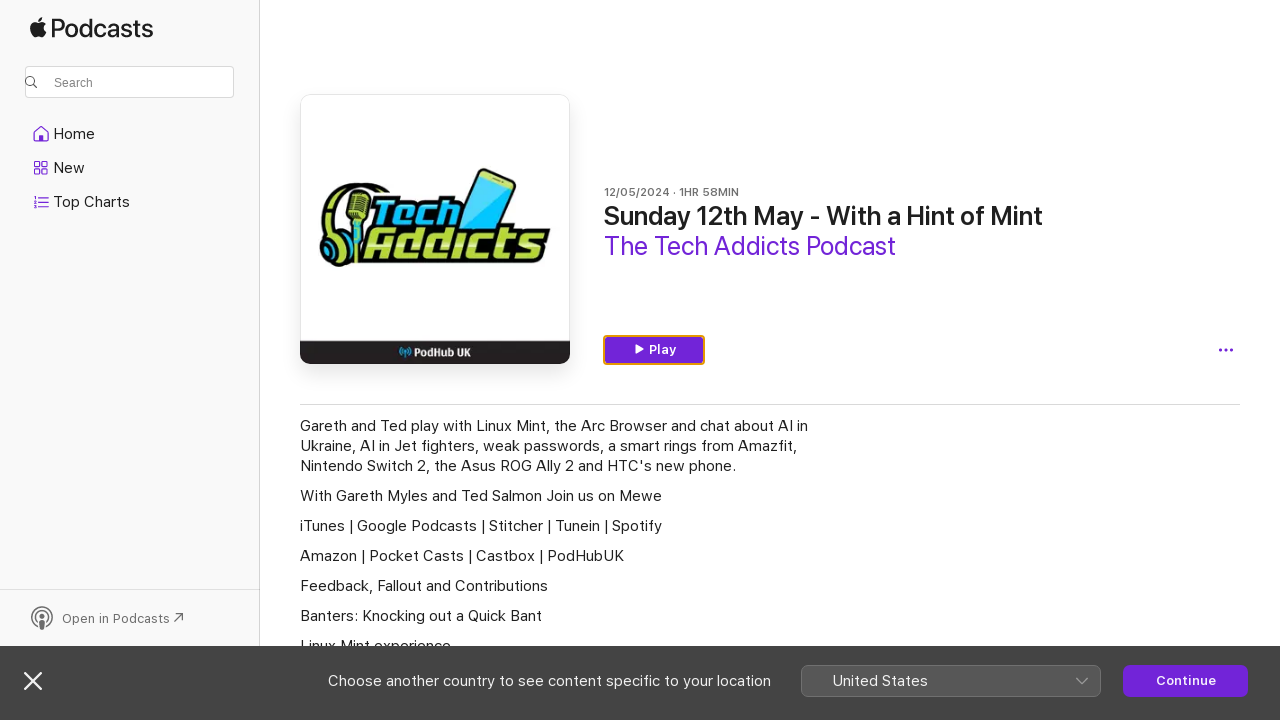

--- FILE ---
content_type: text/html
request_url: https://podcasts.apple.com/gb/podcast/sunday-12th-may-with-a-hint-of-mint/id289081150?i=1000655317414
body_size: 17233
content:
<!DOCTYPE html>
<html dir="ltr" lang="en-GB">
    <head>
        <meta charset="utf-8" />
        <meta http-equiv="X-UA-Compatible" content="IE=edge" />
        <meta name="viewport" content="width=device-width,initial-scale=1" />
        <meta name="applicable-device" content="pc,mobile" />
        <meta name="referrer" content="strict-origin" />

        <link
            rel="apple-touch-icon"
            sizes="180x180"
            href="/assets/favicon/favicon-180.png"
        />
        <link
            rel="icon"
            type="image/png"
            sizes="32x32"
            href="/assets/favicon/favicon-32.png"
        />
        <link
            rel="icon"
            type="image/png"
            sizes="16x16"
            href="/assets/favicon/favicon-16.png"
        />
        <link
            rel="mask-icon"
            href="/assets/favicon/favicon.svg"
            color="#7e50df"
        />
        <link rel="manifest" href="/manifest.json" />

        <title>Sunday 12th May - With a Hint …–The Tech Addicts Podcast – Apple Podcasts</title><!-- HEAD_svelte-1frznod_START --><link rel="preconnect" href="//www.apple.com/wss/fonts" crossorigin="anonymous"><link rel="stylesheet" as="style" href="//www.apple.com/wss/fonts?families=SF+Pro,v4%7CSF+Pro+Icons,v1&amp;display=swap" type="text/css" referrerpolicy="strict-origin-when-cross-origin"><!-- HEAD_svelte-1frznod_END --><!-- HEAD_svelte-eg3hvx_START -->    <meta name="description" content="Gareth and Ted play with Linux Mint, the Arc Browser and chat about AI in Ukraine, AI in Jet fighters, weak passwords, a smart rings from Amazfit, Nintendo Swit">  <link rel="canonical" href="https://podcasts.apple.com/gb/podcast/sunday-12th-may-with-a-hint-of-mint/id289081150?i=1000655317414">   <link rel="alternate" type="application/json+oembed" href="https://podcasts.apple.com/api/oembed?url=https%3A%2F%2Fpodcasts.apple.com%2Fgb%2Fpodcast%2Fsunday-12th-may-with-a-hint-of-mint%2Fid289081150%3Fi%3D1000655317414" title="Sunday 12th May - With a Hint …–The Tech Addicts Podcast – Apple Podcasts">  <meta name="al:ios:app_store_id" content="525463029"> <meta name="al:ios:app_name" content="Apple Podcasts"> <meta name="apple:content_id" content="1000655317414"> <meta name="apple:title" content="Sunday 12th May - With a Hint of Mint"> <meta name="apple:description" content="Gareth and Ted play with Linux Mint, the Arc Browser and chat about AI in Ukraine, AI in Jet fighters, weak passwords, a smart rings from Amazfit, Nintendo Swit">   <meta property="og:title" content="Sunday 12th May - With a Hint of Mint"> <meta property="og:description" content="Podcast Episode · The Tech Addicts Podcast · 12/05/2024 · 1h 58m"> <meta property="og:site_name" content="Apple Podcasts"> <meta property="og:url" content="https://podcasts.apple.com/gb/podcast/sunday-12th-may-with-a-hint-of-mint/id289081150?i=1000655317414"> <meta property="og:image" content="https://is1-ssl.mzstatic.com/image/thumb/Podcasts221/v4/17/12/2b/17122bd3-bdd0-f593-bca0-322803b0badb/mza_3495539996689111989.jpg/1200x1200ECA.PESS01-60.jpg?imgShow=Podcasts115/v4/47/cb/21/47cb21a5-fe2b-5144-c4a2-3167b807a434/mza_12029037322103340174.jpg"> <meta property="og:image:secure_url" content="https://is1-ssl.mzstatic.com/image/thumb/Podcasts221/v4/17/12/2b/17122bd3-bdd0-f593-bca0-322803b0badb/mza_3495539996689111989.jpg/1200x1200ECA.PESS01-60.jpg?imgShow=Podcasts115/v4/47/cb/21/47cb21a5-fe2b-5144-c4a2-3167b807a434/mza_12029037322103340174.jpg"> <meta property="og:image:alt" content="Sunday 12th May - With a Hint of Mint"> <meta property="og:image:width" content="1200"> <meta property="og:image:height" content="1200"> <meta property="og:image:type" content="image/jpg"> <meta property="og:type" content="website"> <meta property="og:locale" content="en_GB">     <meta name="twitter:title" content="Sunday 12th May - With a Hint of Mint"> <meta name="twitter:description" content="Podcast Episode · The Tech Addicts Podcast · 12/05/2024 · 1h 58m"> <meta name="twitter:site" content="@ApplePodcasts"> <meta name="twitter:image" content="https://is1-ssl.mzstatic.com/image/thumb/Podcasts221/v4/17/12/2b/17122bd3-bdd0-f593-bca0-322803b0badb/mza_3495539996689111989.jpg/1200x1200ECA.PESS01-60.jpg?imgShow=Podcasts115/v4/47/cb/21/47cb21a5-fe2b-5144-c4a2-3167b807a434/mza_12029037322103340174.jpg"> <meta name="twitter:image:alt" content="Sunday 12th May - With a Hint of Mint"> <meta name="twitter:card" content="summary">      <!-- HTML_TAG_START -->
                <script id=schema:episode type="application/ld+json">
                    {"@context":"http://schema.org","@type":"PodcastEpisode","productionCompany":"Gareth Myles and Ted Salmon","datePublished":"2024-05-12","description":"Gareth and Ted play with Linux Mint, the Arc Browser and chat about AI in Ukraine, AI in Jet fighters, weak passwords, a smart rings from Amazfit, Nintendo Switch 2, the Asus ROG Ally 2 and HTC's new phone.\n   \n With Gareth Myles and Ted Salmon\n Join","duration":"PT1H57M31S","genre":["Technology"],"name":"Sunday 12th May - With a Hint of Mint","offers":[{"@type":"Offer","category":"free","price":0}],"potentialAction":{"@type":"ListenAction","expectsAcceptanceOf":{"@type":"Offer","category":"free"},"target":{"@type":"EntryPoint","actionPlatform":"https://podcasts.apple.com/gb/podcast/sunday-12th-may-with-a-hint-of-mint/id289081150?i=1000655317414"}},"url":"https://podcasts.apple.com/gb/podcast/sunday-12th-may-with-a-hint-of-mint/id289081150?i=1000655317414","partOfSeries":{"@type":"CreativeWorkSeries","name":"The Tech Addicts Podcast","url":"https://podcasts.apple.com/gb/podcast/the-tech-addicts-podcast/id289081150","offers":[{"@type":"Offer","category":"free","price":0}]},"thumbnailUrl":"https://is1-ssl.mzstatic.com/image/thumb/Podcasts221/v4/17/12/2b/17122bd3-bdd0-f593-bca0-322803b0badb/mza_3495539996689111989.jpg/1200x1200bf.webp"}
                </script>
                <!-- HTML_TAG_END -->    <!-- HEAD_svelte-eg3hvx_END --><!-- HEAD_svelte-1p7jl_START --><!-- HEAD_svelte-1p7jl_END -->
      <script type="module" crossorigin src="/assets/index~2c50f96d46.js"></script>
      <link rel="stylesheet" href="/assets/index~965ccb6a44.css">
    </head>
    <body>
        <svg style="display: none" xmlns="http://www.w3.org/2000/svg">
            <symbol id="play-circle-fill" viewBox="0 0 60 60">
                <path
                    class="icon-circle-fill__circle"
                    fill="var(--iconCircleFillBG, transparent)"
                    d="M30 60c16.411 0 30-13.617 30-30C60 13.588 46.382 0 29.971 0 13.588 0 .001 13.588.001 30c0 16.383 13.617 30 30 30Z"
                />
                <path
                    fill="var(--iconFillArrow, var(--keyColor, black))"
                    d="M24.411 41.853c-1.41.853-3.028.177-3.028-1.294V19.47c0-1.44 1.735-2.058 3.028-1.294l17.265 10.235a1.89 1.89 0 0 1 0 3.265L24.411 41.853Z"
                />
            </symbol>
        </svg>
        <script defer src="/assets/focus-visible/focus-visible.min.js"></script>
        

        <script
            async
            src="/includes/js-cdn/musickit/v3/amp/musickit.js"
        ></script>
        <script
            type="module"
            async
            src="/includes/js-cdn/musickit/v3/components/musickit-components/musickit-components.esm.js"
        ></script>
        <script
            nomodule
            async
            src="/includes/js-cdn/musickit/v3/components/musickit-components/musickit-components.js"
        ></script>
        <div id="body-container">
              <div class="app-container svelte-ybg737" data-testid="app-container"> <div class="header svelte-1jb51s" data-testid="header"><nav data-testid="navigation" class="navigation svelte-13li0vp"><div class="navigation__header svelte-13li0vp"><div data-testid="logo" class="logo svelte-1gk6pig"> <a aria-label="Apple Podcasts" role="img" href="https://podcasts.apple.com/gb/new" class="svelte-1gk6pig"><svg height="12" viewBox="0 0 67 12" width="67" class="podcasts-logo" aria-hidden="true"><path d="M45.646 3.547c1.748 0 2.903.96 2.903 2.409v5.048h-1.44V9.793h-.036c-.424.819-1.35 1.337-2.31 1.337-1.435 0-2.437-.896-2.437-2.22 0-1.288.982-2.065 2.722-2.17l2.005-.112v-.56c0-.82-.536-1.282-1.448-1.282-.836 0-1.42.4-1.539 1.037H42.66c.042-1.33 1.274-2.276 2.986-2.276zm-22.971 0c2.123 0 3.474 1.456 3.474 3.774 0 2.325-1.344 3.774-3.474 3.774s-3.474-1.45-3.474-3.774c0-2.318 1.358-3.774 3.474-3.774zm15.689 0c1.88 0 3.05 1.19 3.174 2.626h-1.434c-.132-.778-.737-1.359-1.726-1.359-1.156 0-1.922.974-1.922 2.507 0 1.568.773 2.514 1.936 2.514.933 0 1.545-.47 1.712-1.324h1.448c-.167 1.548-1.399 2.584-3.174 2.584-2.089 0-3.453-1.435-3.453-3.774 0-2.29 1.364-3.774 3.439-3.774zm14.263.007c1.622 0 2.785.903 2.82 2.206h-1.414c-.062-.652-.612-1.05-1.448-1.05-.814 0-1.357.377-1.357.952 0 .44.362.735 1.12.924l1.233.287c1.476.357 2.033.903 2.033 1.981 0 1.33-1.254 2.241-3.043 2.241-1.726 0-2.889-.89-3-2.234h1.49c.104.708.668 1.086 1.58 1.086.898 0 1.462-.371 1.462-.96 0-.455-.279-.7-1.044-.896L51.75 7.77c-1.323-.322-1.991-1.001-1.991-2.024 0-1.302 1.163-2.191 2.868-2.191zm11.396 0c1.622 0 2.784.903 2.82 2.206h-1.414c-.063-.652-.613-1.05-1.448-1.05-.815 0-1.358.377-1.358.952 0 .44.362.735 1.121.924l1.232.287C66.452 7.23 67 7.776 67 8.854c0 1.33-1.244 2.241-3.033 2.241-1.726 0-2.889-.89-3-2.234h1.49c.104.708.668 1.086 1.58 1.086.898 0 1.461-.371 1.461-.96 0-.455-.278-.7-1.044-.896l-1.308-.322c-1.323-.322-1.992-1.001-1.992-2.024 0-1.302 1.163-2.191 2.869-2.191zM6.368 2.776l.221.001c.348.028 1.352.135 1.994 1.091-.053.04-1.19.7-1.177 2.088.013 1.656 1.445 2.209 1.458 2.222-.013.041-.227.782-.749 1.55-.455.673-.924 1.333-1.673 1.346-.723.014-.964-.43-1.793-.43-.83 0-1.098.417-1.78.444-.723.027-1.272-.715-1.727-1.388C.205 8.34-.504 5.862.46 4.191c.468-.835 1.325-1.36 2.248-1.373.71-.013 1.365.471 1.793.471.429 0 1.191-.565 2.088-.512zM33.884.9v10.104h-1.462V9.751h-.028c-.432.84-1.267 1.33-2.332 1.33-1.83 0-3.077-1.484-3.077-3.76s1.246-3.76 3.063-3.76c1.051 0 1.88.49 2.297 1.302h.028V.9zm24.849.995v1.743h1.392v1.197h-1.392v4.061c0 .63.279.925.891.925.153 0 .397-.021.494-.035v1.19c-.167.042-.5.07-.835.07-1.483 0-2.06-.56-2.06-1.989V4.835h-1.066V3.638h1.065V1.895zM15.665.9c1.949 0 3.306 1.352 3.306 3.32 0 1.974-1.385 3.332-3.355 3.332h-2.158v3.452h-1.56V.9zm31.388 6.778-1.803.112c-.898.056-1.406.448-1.406 1.078 0 .645.529 1.065 1.336 1.065 1.051 0 1.873-.729 1.873-1.688zM22.675 4.793c-1.218 0-1.942.946-1.942 2.528 0 1.596.724 2.528 1.942 2.528s1.942-.932 1.942-2.528c0-1.59-.724-2.528-1.942-2.528zm7.784.056c-1.17 0-1.935.974-1.935 2.472 0 1.512.765 2.479 1.935 2.479 1.155 0 1.928-.98 1.928-2.479 0-1.484-.773-2.472-1.928-2.472zM15.254 2.224h-1.796v4.012h1.789c1.357 0 2.13-.735 2.13-2.01 0-1.274-.773-2.002-2.123-2.002zM6.596.13c.067.649-.188 1.283-.563 1.756-.39.46-1.007.824-1.624.77-.08-.621.228-1.283.577-1.688.389-.473 1.06-.81 1.61-.838z"></path></svg></a> </div> <div class="search-input-wrapper svelte-1gxcl7k" data-testid="search-input"><div data-testid="amp-search-input" aria-controls="search-suggestions" aria-expanded="false" aria-haspopup="listbox" aria-owns="search-suggestions" class="search-input-container svelte-rg26q6" tabindex="-1" role=""><div class="flex-container svelte-rg26q6"><form id="search-input-form" class="svelte-rg26q6"><svg height="16" width="16" viewBox="0 0 16 16" class="search-svg" aria-hidden="true"><path d="M11.87 10.835c.018.015.035.03.051.047l3.864 3.863a.735.735 0 1 1-1.04 1.04l-3.863-3.864a.744.744 0 0 1-.047-.051 6.667 6.667 0 1 1 1.035-1.035zM6.667 12a5.333 5.333 0 1 0 0-10.667 5.333 5.333 0 0 0 0 10.667z"></path></svg> <input value="" aria-autocomplete="list" aria-multiline="false" aria-controls="search-suggestions" placeholder="Search" spellcheck="false" autocomplete="off" autocorrect="off" autocapitalize="off" type="text" inputmode="search" class="search-input__text-field svelte-rg26q6" data-testid="search-input__text-field"></form> </div> <div data-testid="search-scope-bar"></div>   </div> </div></div> <div data-testid="navigation-content" class="navigation__content svelte-13li0vp" id="navigation" aria-hidden="false"><div class="navigation__scrollable-container svelte-13li0vp"><div data-testid="navigation-items-primary" class="navigation-items navigation-items--primary svelte-ng61m8"> <ul class="navigation-items__list svelte-ng61m8">  <li class="navigation-item navigation-item__home svelte-1a5yt87" aria-selected="false" data-testid="navigation-item"> <a href="https://podcasts.apple.com/gb/home" class="navigation-item__link svelte-1a5yt87" role="button" data-testid="home" aria-pressed="false"><div class="navigation-item__content svelte-zhx7t9"> <span class="navigation-item__icon svelte-zhx7t9"> <svg xmlns="http://www.w3.org/2000/svg" width="24" height="24" viewBox="0 0 24 24" aria-hidden="true"><path d="M6.392 19.41H17.84c1.172 0 1.831-.674 1.831-1.787v-6.731c0-.689-.205-1.18-.732-1.612l-5.794-4.863c-.322-.271-.651-.403-1.025-.403-.374 0-.703.132-1.025.403L5.3 9.28c-.527.432-.732.923-.732 1.612v6.73c0 1.114.659 1.788 1.823 1.788Zm0-1.106c-.402 0-.717-.293-.717-.681v-6.731c0-.352.088-.564.337-.77l5.793-4.855c.11-.088.227-.147.315-.147s.205.059.315.147l5.793 4.856c.242.205.337.417.337.769v6.73c0 .389-.315.682-.725.682h-3.596v-4.431c0-.337-.22-.557-.557-.557H10.56c-.337 0-.564.22-.564.557v4.43H6.392Z"></path></svg> </span> <span class="navigation-item__label svelte-zhx7t9"> Home </span> </div></a>  </li>  <li class="navigation-item navigation-item__new svelte-1a5yt87" aria-selected="false" data-testid="navigation-item"> <a href="https://podcasts.apple.com/gb/new" class="navigation-item__link svelte-1a5yt87" role="button" data-testid="new" aria-pressed="false"><div class="navigation-item__content svelte-zhx7t9"> <span class="navigation-item__icon svelte-zhx7t9"> <svg xmlns="http://www.w3.org/2000/svg" width="24" height="24" viewBox="0 0 24 24" aria-hidden="true"><path d="M9.739 11.138c.93 0 1.399-.47 1.399-1.436V6.428c0-.967-.47-1.428-1.4-1.428h-3.34C5.469 5 5 5.461 5 6.428v3.274c0 .967.469 1.436 1.399 1.436h3.34Zm7.346 0c.93 0 1.399-.47 1.399-1.436V6.428c0-.967-.469-1.428-1.399-1.428h-3.333c-.937 0-1.406.461-1.406 1.428v3.274c0 .967.469 1.436 1.406 1.436h3.333Zm-7.368-1.033H6.414c-.257 0-.381-.132-.381-.403V6.428c0-.263.124-.395.38-.395h3.304c.256 0 .388.132.388.395v3.274c0 .271-.132.403-.388.403Zm7.353 0h-3.303c-.264 0-.388-.132-.388-.403V6.428c0-.263.124-.395.388-.395h3.303c.257 0 .381.132.381.395v3.274c0 .271-.124.403-.38.403Zm-7.33 8.379c.93 0 1.399-.462 1.399-1.428v-3.282c0-.96-.47-1.428-1.4-1.428h-3.34c-.93 0-1.398.469-1.398 1.428v3.282c0 .966.469 1.428 1.399 1.428h3.34Zm7.346 0c.93 0 1.399-.462 1.399-1.428v-3.282c0-.96-.469-1.428-1.399-1.428h-3.333c-.937 0-1.406.469-1.406 1.428v3.282c0 .966.469 1.428 1.406 1.428h3.333ZM9.717 17.45H6.414c-.257 0-.381-.132-.381-.395v-3.274c0-.271.124-.403.38-.403h3.304c.256 0 .388.132.388.403v3.274c0 .263-.132.395-.388.395Zm7.353 0h-3.303c-.264 0-.388-.132-.388-.395v-3.274c0-.271.124-.403.388-.403h3.303c.257 0 .381.132.381.403v3.274c0 .263-.124.395-.38.395Z"></path></svg> </span> <span class="navigation-item__label svelte-zhx7t9"> New </span> </div></a>  </li>  <li class="navigation-item navigation-item__charts svelte-1a5yt87" aria-selected="false" data-testid="navigation-item"> <a href="https://podcasts.apple.com/gb/charts" class="navigation-item__link svelte-1a5yt87" role="button" data-testid="charts" aria-pressed="false"><div class="navigation-item__content svelte-zhx7t9"> <span class="navigation-item__icon svelte-zhx7t9"> <svg xmlns="http://www.w3.org/2000/svg" width="24" height="24" viewBox="0 0 24 24" aria-hidden="true"><path d="M6.597 9.362c.278 0 .476-.161.476-.49V6.504c0-.307-.22-.505-.542-.505-.257 0-.418.088-.6.212l-.52.36c-.147.102-.228.197-.228.35 0 .191.147.323.315.323.095 0 .14-.015.264-.102l.337-.227h.014V8.87c0 .33.19.49.484.49Zm12.568-.886c.33 0 .593-.257.593-.586a.586.586 0 0 0-.593-.594h-9.66a.586.586 0 0 0-.594.594c0 .33.264.586.593.586h9.661ZM7.3 13.778c.198 0 .351-.139.351-.344 0-.22-.146-.359-.351-.359H6.252v-.022l.601-.483c.498-.41.696-.645.696-1.077 0-.586-.49-.981-1.282-.981-.703 0-1.208.366-1.208.835 0 .234.153.359.402.359.169 0 .279-.052.381-.22.103-.176.235-.271.44-.271.212 0 .366.139.366.344 0 .176-.088.33-.469.63l-.96.791a.493.493 0 0 0-.204.41c0 .227.16.388.402.388H7.3Zm11.865-.871a.59.59 0 1 0 0-1.18h-9.66a.59.59 0 1 0 0 1.18h9.66ZM6.282 18.34c.871 0 1.384-.388 1.384-1.003 0-.403-.278-.681-.784-.725v-.022c.367-.066.66-.315.66-.74 0-.557-.542-.864-1.268-.864-.57 0-1.193.27-1.193.754 0 .205.146.352.373.352.161 0 .234-.066.337-.176.168-.183.3-.242.483-.242.227 0 .396.11.396.33 0 .205-.176.308-.476.308h-.08c-.206 0-.338.102-.338.314 0 .198.125.315.337.315h.095c.33 0 .506.11.506.337 0 .198-.183.345-.432.345-.257 0-.44-.147-.579-.286-.088-.08-.161-.14-.3-.14-.235 0-.403.14-.403.367 0 .505.688.776 1.282.776Zm12.883-1.01c.33 0 .593-.257.593-.586a.586.586 0 0 0-.593-.594h-9.66a.586.586 0 0 0-.594.594c0 .33.264.586.593.586h9.661Z"></path></svg> </span> <span class="navigation-item__label svelte-zhx7t9"> Top Charts </span> </div></a>  </li>  <li class="navigation-item navigation-item__search svelte-1a5yt87" aria-selected="false" data-testid="navigation-item"> <a href="https://podcasts.apple.com/gb/search" class="navigation-item__link svelte-1a5yt87" role="button" data-testid="search" aria-pressed="false"><div class="navigation-item__content svelte-zhx7t9"> <span class="navigation-item__icon svelte-zhx7t9"> <svg height="24" viewBox="0 0 24 24" width="24" aria-hidden="true"><path d="M17.979 18.553c.476 0 .813-.366.813-.835a.807.807 0 0 0-.235-.586l-3.45-3.457a5.61 5.61 0 0 0 1.158-3.413c0-3.098-2.535-5.633-5.633-5.633C7.542 4.63 5 7.156 5 10.262c0 3.098 2.534 5.632 5.632 5.632a5.614 5.614 0 0 0 3.274-1.055l3.472 3.472a.835.835 0 0 0 .6.242zm-7.347-3.875c-2.417 0-4.416-2-4.416-4.416 0-2.417 2-4.417 4.416-4.417 2.417 0 4.417 2 4.417 4.417s-2 4.416-4.417 4.416z" fill-opacity=".95"></path></svg> </span> <span class="navigation-item__label svelte-zhx7t9"> Search </span> </div></a>  </li></ul> </div>   </div> <div class="navigation__native-cta"><div slot="native-cta"></div></div></div> </nav> </div>  <div id="scrollable-page" class="scrollable-page svelte-ofwq8g" data-testid="main-section" aria-hidden="false"> <div class="player-bar svelte-dsbdte" data-testid="player-bar" aria-label="Media Controls" aria-hidden="false">   </div> <main data-testid="main" class="svelte-n0itnb"><div class="content-container svelte-n0itnb" data-testid="content-container">    <div class="page-container svelte-1vsyrnf">    <div class="section section--episodeHeaderRegular svelte-1cj8vg9 without-bottom-spacing" data-testid="section-container" aria-label="Featured" aria-hidden="false"> <div class="shelf-content" data-testid="shelf-content"> <div class="container-detail-header svelte-rknnd2 container-detail-header--no-description" data-testid="container-detail-header"><div slot="artwork" data-testid="artwork" class="svelte-16t2ez2  uses-episode-size"><div data-testid="artwork-component" class="artwork-component artwork-component--aspect-ratio artwork-component--orientation-square svelte-g1i36u container-style   artwork-component--fullwidth    artwork-component--has-borders" style="
            --artwork-bg-color: #ffffff;
            --aspect-ratio: 1;
            --placeholder-bg-color: #ffffff;
       ">   <picture class="svelte-g1i36u"><source sizes=" (max-width:999px) 270px,(min-width:1000px) and (max-width:1319px) 300px,(min-width:1320px) and (max-width:1679px) 300px,300px" srcset="https://is1-ssl.mzstatic.com/image/thumb/Podcasts221/v4/17/12/2b/17122bd3-bdd0-f593-bca0-322803b0badb/mza_3495539996689111989.jpg/270x270bb.webp 270w,https://is1-ssl.mzstatic.com/image/thumb/Podcasts221/v4/17/12/2b/17122bd3-bdd0-f593-bca0-322803b0badb/mza_3495539996689111989.jpg/300x300bb.webp 300w,https://is1-ssl.mzstatic.com/image/thumb/Podcasts221/v4/17/12/2b/17122bd3-bdd0-f593-bca0-322803b0badb/mza_3495539996689111989.jpg/540x540bb.webp 540w,https://is1-ssl.mzstatic.com/image/thumb/Podcasts221/v4/17/12/2b/17122bd3-bdd0-f593-bca0-322803b0badb/mza_3495539996689111989.jpg/600x600bb.webp 600w" type="image/webp"> <source sizes=" (max-width:999px) 270px,(min-width:1000px) and (max-width:1319px) 300px,(min-width:1320px) and (max-width:1679px) 300px,300px" srcset="https://is1-ssl.mzstatic.com/image/thumb/Podcasts221/v4/17/12/2b/17122bd3-bdd0-f593-bca0-322803b0badb/mza_3495539996689111989.jpg/270x270bb-60.jpg 270w,https://is1-ssl.mzstatic.com/image/thumb/Podcasts221/v4/17/12/2b/17122bd3-bdd0-f593-bca0-322803b0badb/mza_3495539996689111989.jpg/300x300bb-60.jpg 300w,https://is1-ssl.mzstatic.com/image/thumb/Podcasts221/v4/17/12/2b/17122bd3-bdd0-f593-bca0-322803b0badb/mza_3495539996689111989.jpg/540x540bb-60.jpg 540w,https://is1-ssl.mzstatic.com/image/thumb/Podcasts221/v4/17/12/2b/17122bd3-bdd0-f593-bca0-322803b0badb/mza_3495539996689111989.jpg/600x600bb-60.jpg 600w" type="image/jpeg"> <img alt="The Tech Addicts Podcast" class="artwork-component__contents artwork-component__image svelte-g1i36u" src="/assets/artwork/1x1.gif" decoding="async" width="300" height="300" fetchpriority="auto" style="opacity: 1;"></picture> </div> <div class="progress-bar svelte-16t2ez2"></div></div> <div class="headings svelte-rknnd2"><div class="headings__metadata-top svelte-rknnd2"><ul class="metadata svelte-16t2ez2"><li class="svelte-16t2ez2">12/05/2024</li><li class="svelte-16t2ez2">1HR 58MIN</li> </ul> </div> <h1 class="headings__title svelte-rknnd2" data-testid="non-editable-product-title"><span dir="auto">Sunday 12th May - With a Hint of Mint</span></h1> <div class="headings__subtitles svelte-rknnd2" data-testid="product-subtitles"><div class="subtitle-action svelte-16t2ez2"> <a data-testid="click-action" href="https://podcasts.apple.com/gb/podcast/the-tech-addicts-podcast/id289081150" class="link-action svelte-1c9ml6j" dir="auto">The Tech Addicts Podcast</a></div></div>  </div>  <div class="primary-actions svelte-rknnd2"><div class="primary-actions__button primary-actions__button--play svelte-rknnd2"> <div class="play-button-container svelte-16t2ez2" data-should-focus> <div class="button-action svelte-1dchn99 primary" data-testid="button-action"> <div class="button svelte-5myedz primary" data-testid="button-base-wrapper"><button data-testid="button-base" type="button"  class="svelte-5myedz"> <span data-testid="button-icon-play" class="icon svelte-1dchn99"><svg height="16" viewBox="0 0 16 16" width="16"><path d="m4.4 15.14 10.386-6.096c.842-.459.794-1.64 0-2.097L4.401.85c-.87-.53-2-.12-2 .82v12.625c0 .966 1.06 1.4 2 .844z"></path></svg></span>  Play  </button> </div> </div> </div> </div> </div> <div class="secondary-actions svelte-rknnd2"><div slot="secondary-actions"><div class="cloud-buttons svelte-1vilthy" data-testid="cloud-buttons"><div class="cloud-buttons__save svelte-1vilthy"></div> <amp-contextual-menu-button config="[object Object]" class="svelte-dj0bcp"> <span aria-label="MORE" class="more-button svelte-dj0bcp  more-button--non-platter" data-testid="more-button" slot="trigger-content"><svg width="28" height="28" viewBox="0 0 28 28" class="glyph" xmlns="http://www.w3.org/2000/svg"><circle fill="var(--iconCircleFill, transparent)" cx="14" cy="14" r="14"></circle><path fill="var(--iconEllipsisFill, white)" d="M10.105 14c0-.87-.687-1.55-1.564-1.55-.862 0-1.557.695-1.557 1.55 0 .848.695 1.55 1.557 1.55.855 0 1.564-.702 1.564-1.55zm5.437 0c0-.87-.68-1.55-1.542-1.55A1.55 1.55 0 0012.45 14c0 .848.695 1.55 1.55 1.55.848 0 1.542-.702 1.542-1.55zm5.474 0c0-.87-.687-1.55-1.557-1.55-.87 0-1.564.695-1.564 1.55 0 .848.694 1.55 1.564 1.55.848 0 1.557-.702 1.557-1.55z"></path></svg></span> </amp-contextual-menu-button> </div></div></div></div> </div></div> <div class="section section--paragraph svelte-1cj8vg9     section--display-separator" data-testid="section-container" aria-hidden="false"> <div class="shelf-content" data-testid="shelf-content">  <div data-testid="paragraphs" class="paragraph-wrapper svelte-l0g9pr" dir="auto"><!-- HTML_TAG_START --><p>Gareth and Ted play with Linux Mint, the Arc Browser and chat about AI in Ukraine, AI in Jet fighters, weak passwords, a smart rings from Amazfit, Nintendo Switch 2, the Asus ROG Ally 2 and HTC's new phone.</p><p>With Gareth Myles and Ted Salmon Join us on Mewe</p><p>  iTunes |  Google Podcasts |  Stitcher | Tunein | Spotify </p><p>  Amazon | Pocket Casts |  Castbox | PodHubUK</p><p>Feedback, Fallout and Contributions</p><p>Banters: Knocking out a Quick Bant</p><p>Linux Mint experience</p><p>News, Mews and Views</p><p> A Woman Is Photographed In An Intimate Moment By Her Robot Vacuum, The Images End Up On Facebook</p><p> No more 12345: devices with weak passwords to be banned in UK</p><p> NASA achieves 25Mbps over a 140 million-mile gap</p><p>The latest 400 hp water engine: better than all hydrogen and the end of electricity</p><p> Ukraine unveils AI-generated foreign ministry spokesperson</p><p> An AI-controlled test jet fighter has taken to the skies</p><p><em>Hardline on the hardware</em></p><p> FiiO has squeezed in 20 balanced armature speakers inside its new custom in-ear monitors for 3D printed hi-res audio bliss</p><p> Astell &amp; Kern takes on the Sony Walkman with all-new Activo brand and P1 player</p><p> Matter 1.3 adds support for more appliances and EV chargers</p><p>The Wearables Watch</p><p> Amazfit Helio Ring pricing and US release date officially announced</p><p> Razer to pay out over $1 million in refunds over its misleading (and hideous) Zephyr face mask</p><p> Black Shark GS3: Smartwatch from the Xiaomi ecosystem launches at a low price with GPS, navigation and 5 ATM water resistance</p><p> Samsung Galaxy Watches (and the Galaxy Ring) could get an AI-powered heart health upgrade</p><p><em>Phone Zone</em></p><p>The ghost of HTC might just have another phone in the works</p><p><em>The Name of the Game</em></p><p> Asus ROG Ally 2 confirmed</p><p> Nintendo Switch 2 leak seemingly confirms magnetic Joy-Con and display upgrade</p><p>Breaking Bad The Last Batch trailer</p><p><em>Flap your trap about an App</em></p><p>The long-awaited Arc browser finally launches on Windows, and it's well worth a try - Hands-On</p><p> This awesome browser extension will give you the Microsoft Copilot sidebar inside Google Chrome</p><p><em>Google Gallows &amp; Chrome Coroner</em></p><p>YouTube TV starting to roll out Multiview on Android phones, tablets</p><p>Chrome's Gemini address bar shortcut rolls out</p><p>Google Play Books curiously puts audiobook previews on YouTube</p><p> Window-Snapping and Overview is here for ChromeOS 124</p><p>8 best Chromebook extensions for everyone from novices to power users</p><p>Chromebooks may soon offer Spatial Audio</p><p> Google Chrome is preparing its own version of Android's Circle to Search</p><p><em>Bargain Basement: Best UK deals and tech on sale we have spotted</em></p><p>SABRENT USB C HDMI Adapter Multi Port USB Hub - Save 32% promo code: WF4HVDHI Now £6.49 (or something like that) Was: £9.99</p><p>Kindle Scribe (64GB) £304.99 from £409.99 26% off</p><p>AnkerWork M650 Wireless Lavalier Microphone - £139.99: £249.99</p><p>OnePlus Pad with Free Keyboard £379 from £449 (+ Keyboard value is £149, so the the kit was £598)</p><p>Kingston DataTraveler Exodia DTX/256GB Flash Drive USB 3.2 Gen 1 - save 29% Now £13.49</p><p>Was: £18.99 </p><p>Samsung Galaxy S24, S24+ and S24 Ultra now with various discounts</p><p>Main Show URL: http://www.techaddicts.uk | PodHubUK</p><p> Contact:: gareth@techaddicts.uk | @techaddictsuk</p><p> Gareth - @garethmyles | Mastodon | garethmyles.com | Gareth's Ko-Fi</p><p> Ted - tedsalmon.com | Ted's PayPal | Mastodon | Ted's Amazon</p><p> YouTube: Tech Addicts</p><!-- HTML_TAG_END --> </div></div></div> <div class="section section--externalLinkListInline svelte-1cj8vg9     section--display-separator" data-testid="section-container" aria-hidden="false"> <div class="shelf-content" data-testid="shelf-content"><div class="link-list svelte-knsjsh" data-testid="link-list">   <a data-testid="click-action" href="https://garethmyles.com/tech-addicts-podcast-sunday-12th-may-with-a-hint-of-mint/" class="link-action link-action--external svelte-1c9ml6j" target="_blank" rel="noopener noreferrer" dir="auto"><span class="link-action__text svelte-1c9ml6j">Episode Webpage  </span><svg xmlns="http://www.w3.org/2000/svg" viewBox="11.914 4.592 12 12" width="12" height="12" style="fill: currentColor;" class="external-link-icon"><path d="M23.207 5.363c-.673-.664-1.613-.771-2.724-.771h-5.096c-1.095 0-2.038.109-2.708.773-.664.67-.765 1.596-.765 2.693v5.047c0 1.12.099 2.054.763 2.715.671.671 1.605.771 2.723.771h5.082c1.11 0 2.052-.1 2.724-.771.663-.67.763-1.595.763-2.715V8.079c0-1.12-.1-2.047-.763-2.715Zm-.289 2.534v5.388c0 .671-.087 1.371-.482 1.766-.395.396-1.103.489-1.773.489H15.22c-.67 0-1.379-.093-1.774-.489-.395-.395-.48-1.094-.48-1.766V7.918c0-.69.085-1.393.479-1.788.395-.396 1.108-.487 1.797-.487h5.422c.67 0 1.378.093 1.773.488.396.395.482 1.094.482 1.766Zm-2.928 4.304c.286 0 .476-.219.476-.52v-3.08c0-.39-.211-.54-.544-.54h-3.103c-.301 0-.5.19-.5.475 0 .287.205.477.513.477h1.19l.969-.103-1.018.953-2.41 2.403a.504.504 0 0 0-.155.355c0 .293.192.484.477.484.157 0 .282-.06.369-.148l2.409-2.409.939-1.006-.097 1.021v1.131c0 .308.192.507.484.507Z"></path></svg></a>   </div></div></div> <div class="section section--information svelte-1cj8vg9" data-testid="section-container" aria-label="Information" aria-hidden="false"><div class="header svelte-fr9z27">  <div class="header-title-wrapper svelte-fr9z27">    <h2 class="title svelte-fr9z27" data-testid="header-title"><span class="dir-wrapper" dir="auto">Information</span></h2> </div> <div slot="buttons" class="section-header-buttons svelte-1cj8vg9"></div> </div> <div class="shelf-content" data-testid="shelf-content"><ul class="information svelte-sy8mrl" data-testid="information"> <li><div class="title svelte-sy8mrl">Show</div>   <div class="content svelte-sy8mrl" style="--linkColor: var(--keyColor)" data-testid="information-content-with-action"> <a data-testid="click-action" href="https://podcasts.apple.com/gb/podcast/the-tech-addicts-podcast/id289081150" class="link-action svelte-1c9ml6j" dir="auto">The Tech Addicts Podcast</a> </div> </li> <li><div class="title svelte-sy8mrl">Frequency</div>   <div class="content svelte-sy8mrl" dir="auto">Updated fortnightly </div> </li> <li><div class="title svelte-sy8mrl">Published</div>   <div class="content svelte-sy8mrl" dir="auto">12 May 2024 at 13:42 UTC </div> </li> <li><div class="title svelte-sy8mrl">Length</div>   <div class="content svelte-sy8mrl" dir="auto">1h 58m </div> </li> <li><div class="title svelte-sy8mrl">Rating</div>   <div class="content svelte-sy8mrl" dir="auto">Clean </div> </li> </ul></div></div>    </div>    </div> </main> <footer data-testid="footer" class="svelte-g5ypic"><div class="footer-secondary-slot svelte-g5ypic"><div class="button-container svelte-14qifue"><button class="link svelte-14qifue" data-testid="locale-switcher-button">United Kingdom</button> </div>  <dialog data-testid="dialog" class="svelte-1a4zf5b" id="" aria-hidden="true"><div data-testid="locale-switcher-modal-container" class="locale-switcher-modal-container svelte-1jierl0"><button data-testid="locale-switcher-modal-close-button" class="close-button svelte-1jierl0" type="button" aria-label="Close"><svg width="18" height="18" viewBox="0 0 18 18" aria-hidden="true" data-testid="locale-switcher-modal-close-button-svg"><path d="M1.2 18C.6 18 0 17.5 0 16.8c0-.4.1-.6.4-.8l7-7-7-7c-.3-.2-.4-.5-.4-.8C0 .5.6 0 1.2 0c.3 0 .6.1.8.3l7 7 7-7c.2-.2.5-.3.8-.3.6 0 1.2.5 1.2 1.2 0 .3-.1.6-.4.8l-7 7 7 7c.2.2.4.5.4.8 0 .7-.6 1.2-1.2 1.2-.3 0-.6-.1-.8-.3l-7-7-7 7c-.2.1-.5.3-.8.3z"></path></svg></button> <div class="header-container svelte-1jierl0"><span data-testid="locale-switcher-modal-title" class="title svelte-1jierl0">Select a country or region</span></div> <div class="region-container svelte-1jierl0"><div class="region-header svelte-vqg5px"><h2 class="svelte-vqg5px">Africa, Middle East, and India</h2> <button slot="button" class="see-all-button svelte-1jierl0">See All </button></div> <ul class="svelte-a89zv9"><li class="svelte-a89zv9"><a href="/dz/new" data-testid="region-list-link" class="svelte-a89zv9"><span>Algeria</span></a> </li><li class="svelte-a89zv9"><a href="/ao/new" data-testid="region-list-link" class="svelte-a89zv9"><span>Angola</span></a> </li><li class="svelte-a89zv9"><a href="/am/new" data-testid="region-list-link" class="svelte-a89zv9"><span>Armenia</span></a> </li><li class="svelte-a89zv9"><a href="/az/new" data-testid="region-list-link" class="svelte-a89zv9"><span>Azerbaijan</span></a> </li><li class="svelte-a89zv9"><a href="/bh/new" data-testid="region-list-link" class="svelte-a89zv9"><span>Bahrain</span></a> </li><li class="svelte-a89zv9"><a href="/bj/new" data-testid="region-list-link" class="svelte-a89zv9"><span>Benin</span></a> </li><li class="svelte-a89zv9"><a href="/bw/new" data-testid="region-list-link" class="svelte-a89zv9"><span>Botswana</span></a> </li><li class="svelte-a89zv9"><a href="/bn/new" data-testid="region-list-link" class="svelte-a89zv9"><span>Brunei Darussalam</span></a> </li><li class="svelte-a89zv9"><a href="/bf/new" data-testid="region-list-link" class="svelte-a89zv9"><span>Burkina Faso</span></a> </li><li class="svelte-a89zv9"><a href="/cm/new" data-testid="region-list-link" class="svelte-a89zv9"><span>Cameroun</span></a> </li><li class="svelte-a89zv9"><a href="/cv/new" data-testid="region-list-link" class="svelte-a89zv9"><span>Cape Verde</span></a> </li><li class="svelte-a89zv9"><a href="/td/new" data-testid="region-list-link" class="svelte-a89zv9"><span>Chad</span></a> </li><li class="svelte-a89zv9"><a href="/ci/new" data-testid="region-list-link" class="svelte-a89zv9"><span>Côte d’Ivoire</span></a> </li><li class="svelte-a89zv9"><a href="/cd/new" data-testid="region-list-link" class="svelte-a89zv9"><span>Congo, The Democratic Republic Of The</span></a> </li><li class="svelte-a89zv9"><a href="/eg/new" data-testid="region-list-link" class="svelte-a89zv9"><span>Egypt</span></a> </li><li class="svelte-a89zv9"><a href="/sz/new" data-testid="region-list-link" class="svelte-a89zv9"><span>Eswatini</span></a> </li><li class="svelte-a89zv9"><a href="/ga/new" data-testid="region-list-link" class="svelte-a89zv9"><span>Gabon</span></a> </li><li class="svelte-a89zv9"><a href="/gm/new" data-testid="region-list-link" class="svelte-a89zv9"><span>Gambia</span></a> </li><li class="svelte-a89zv9"><a href="/gh/new" data-testid="region-list-link" class="svelte-a89zv9"><span>Ghana</span></a> </li><li class="svelte-a89zv9"><a href="/gw/new" data-testid="region-list-link" class="svelte-a89zv9"><span>Guinea-Bissau</span></a> </li><li class="svelte-a89zv9"><a href="/in/new" data-testid="region-list-link" class="svelte-a89zv9"><span>India</span></a> </li><li class="svelte-a89zv9"><a href="/iq/new" data-testid="region-list-link" class="svelte-a89zv9"><span>Iraq</span></a> </li><li class="svelte-a89zv9"><a href="/il/new" data-testid="region-list-link" class="svelte-a89zv9"><span>Israel</span></a> </li><li class="svelte-a89zv9"><a href="/jo/new" data-testid="region-list-link" class="svelte-a89zv9"><span>Jordan</span></a> </li><li class="svelte-a89zv9"><a href="/ke/new" data-testid="region-list-link" class="svelte-a89zv9"><span>Kenya</span></a> </li><li class="svelte-a89zv9"><a href="/kw/new" data-testid="region-list-link" class="svelte-a89zv9"><span>Kuwait</span></a> </li><li class="svelte-a89zv9"><a href="/lb/new" data-testid="region-list-link" class="svelte-a89zv9"><span>Lebanon</span></a> </li><li class="svelte-a89zv9"><a href="/lr/new" data-testid="region-list-link" class="svelte-a89zv9"><span>Liberia</span></a> </li><li class="svelte-a89zv9"><a href="/ly/new" data-testid="region-list-link" class="svelte-a89zv9"><span>Libya</span></a> </li><li class="svelte-a89zv9"><a href="/mg/new" data-testid="region-list-link" class="svelte-a89zv9"><span>Madagascar</span></a> </li><li class="svelte-a89zv9"><a href="/mw/new" data-testid="region-list-link" class="svelte-a89zv9"><span>Malawi</span></a> </li><li class="svelte-a89zv9"><a href="/ml/new" data-testid="region-list-link" class="svelte-a89zv9"><span>Mali</span></a> </li><li class="svelte-a89zv9"><a href="/mr/new" data-testid="region-list-link" class="svelte-a89zv9"><span>Mauritania</span></a> </li><li class="svelte-a89zv9"><a href="/mu/new" data-testid="region-list-link" class="svelte-a89zv9"><span>Mauritius</span></a> </li><li class="svelte-a89zv9"><a href="/ma/new" data-testid="region-list-link" class="svelte-a89zv9"><span>Morocco</span></a> </li><li class="svelte-a89zv9"><a href="/mz/new" data-testid="region-list-link" class="svelte-a89zv9"><span>Mozambique</span></a> </li><li class="svelte-a89zv9"><a href="/na/new" data-testid="region-list-link" class="svelte-a89zv9"><span>Namibia</span></a> </li><li class="svelte-a89zv9"><a href="/ne/new" data-testid="region-list-link" class="svelte-a89zv9"><span>Niger (English)</span></a> </li><li class="svelte-a89zv9"><a href="/ng/new" data-testid="region-list-link" class="svelte-a89zv9"><span>Nigeria</span></a> </li><li class="svelte-a89zv9"><a href="/om/new" data-testid="region-list-link" class="svelte-a89zv9"><span>Oman</span></a> </li><li class="svelte-a89zv9"><a href="/qa/new" data-testid="region-list-link" class="svelte-a89zv9"><span>Qatar</span></a> </li><li class="svelte-a89zv9"><a href="/cg/new" data-testid="region-list-link" class="svelte-a89zv9"><span>Congo, Republic of</span></a> </li><li class="svelte-a89zv9"><a href="/rw/new" data-testid="region-list-link" class="svelte-a89zv9"><span>Rwanda</span></a> </li><li class="svelte-a89zv9"><a href="/st/new" data-testid="region-list-link" class="svelte-a89zv9"><span>São Tomé and Príncipe</span></a> </li><li class="svelte-a89zv9"><a href="/sa/new" data-testid="region-list-link" class="svelte-a89zv9"><span>Saudi Arabia</span></a> </li><li class="svelte-a89zv9"><a href="/sn/new" data-testid="region-list-link" class="svelte-a89zv9"><span>Senegal</span></a> </li><li class="svelte-a89zv9"><a href="/sc/new" data-testid="region-list-link" class="svelte-a89zv9"><span>Seychelles</span></a> </li><li class="svelte-a89zv9"><a href="/sl/new" data-testid="region-list-link" class="svelte-a89zv9"><span>Sierra Leone</span></a> </li><li class="svelte-a89zv9"><a href="/za/new" data-testid="region-list-link" class="svelte-a89zv9"><span>South Africa</span></a> </li><li class="svelte-a89zv9"><a href="/lk/new" data-testid="region-list-link" class="svelte-a89zv9"><span>Sri Lanka</span></a> </li><li class="svelte-a89zv9"><a href="/tj/new" data-testid="region-list-link" class="svelte-a89zv9"><span>Tajikistan</span></a> </li><li class="svelte-a89zv9"><a href="/tz/new" data-testid="region-list-link" class="svelte-a89zv9"><span>Tanzania, United Republic Of</span></a> </li><li class="svelte-a89zv9"><a href="/tn/new" data-testid="region-list-link" class="svelte-a89zv9"><span>Tunisia</span></a> </li><li class="svelte-a89zv9"><a href="/tm/new" data-testid="region-list-link" class="svelte-a89zv9"><span>Turkmenistan</span></a> </li><li class="svelte-a89zv9"><a href="/ae/new" data-testid="region-list-link" class="svelte-a89zv9"><span>United Arab Emirates</span></a> </li><li class="svelte-a89zv9"><a href="/ug/new" data-testid="region-list-link" class="svelte-a89zv9"><span>Uganda</span></a> </li><li class="svelte-a89zv9"><a href="/ye/new" data-testid="region-list-link" class="svelte-a89zv9"><span>Yemen</span></a> </li><li class="svelte-a89zv9"><a href="/zm/new" data-testid="region-list-link" class="svelte-a89zv9"><span>Zambia</span></a> </li><li class="svelte-a89zv9"><a href="/zw/new" data-testid="region-list-link" class="svelte-a89zv9"><span>Zimbabwe</span></a> </li> </ul><div class="region-header svelte-vqg5px"><h2 class="svelte-vqg5px">Asia Pacific</h2> <button slot="button" class="see-all-button svelte-1jierl0">See All </button></div> <ul class="svelte-a89zv9"><li class="svelte-a89zv9"><a href="/af/new" data-testid="region-list-link" class="svelte-a89zv9"><span>Afghanistan</span></a> </li><li class="svelte-a89zv9"><a href="/au/new" data-testid="region-list-link" class="svelte-a89zv9"><span>Australia</span></a> </li><li class="svelte-a89zv9"><a href="/bt/new" data-testid="region-list-link" class="svelte-a89zv9"><span>Bhutan</span></a> </li><li class="svelte-a89zv9"><a href="/kh/new" data-testid="region-list-link" class="svelte-a89zv9"><span>Cambodia</span></a> </li><li class="svelte-a89zv9"><a href="/cn/new" data-testid="region-list-link" class="svelte-a89zv9"><span>中国大陆</span></a> </li><li class="svelte-a89zv9"><a href="/fj/new" data-testid="region-list-link" class="svelte-a89zv9"><span>Fiji</span></a> </li><li class="svelte-a89zv9"><a href="/hk/new" data-testid="region-list-link" class="svelte-a89zv9"><span>香港</span></a> </li><li class="svelte-a89zv9"><a href="/id/new" data-testid="region-list-link" class="svelte-a89zv9"><span>Indonesia (English)</span></a> </li><li class="svelte-a89zv9"><a href="/jp/new" data-testid="region-list-link" class="svelte-a89zv9"><span>日本</span></a> </li><li class="svelte-a89zv9"><a href="/kz/new" data-testid="region-list-link" class="svelte-a89zv9"><span>Kazakhstan</span></a> </li><li class="svelte-a89zv9"><a href="/kr/new" data-testid="region-list-link" class="svelte-a89zv9"><span>대한민국</span></a> </li><li class="svelte-a89zv9"><a href="/kg/new" data-testid="region-list-link" class="svelte-a89zv9"><span>Kyrgyzstan</span></a> </li><li class="svelte-a89zv9"><a href="/la/new" data-testid="region-list-link" class="svelte-a89zv9"><span>Lao People's Democratic Republic</span></a> </li><li class="svelte-a89zv9"><a href="/mo/new" data-testid="region-list-link" class="svelte-a89zv9"><span>澳門</span></a> </li><li class="svelte-a89zv9"><a href="/my/new" data-testid="region-list-link" class="svelte-a89zv9"><span>Malaysia (English)</span></a> </li><li class="svelte-a89zv9"><a href="/mv/new" data-testid="region-list-link" class="svelte-a89zv9"><span>Maldives</span></a> </li><li class="svelte-a89zv9"><a href="/fm/new" data-testid="region-list-link" class="svelte-a89zv9"><span>Micronesia, Federated States of</span></a> </li><li class="svelte-a89zv9"><a href="/mn/new" data-testid="region-list-link" class="svelte-a89zv9"><span>Mongolia</span></a> </li><li class="svelte-a89zv9"><a href="/mm/new" data-testid="region-list-link" class="svelte-a89zv9"><span>Myanmar</span></a> </li><li class="svelte-a89zv9"><a href="/nr/new" data-testid="region-list-link" class="svelte-a89zv9"><span>Nauru</span></a> </li><li class="svelte-a89zv9"><a href="/np/new" data-testid="region-list-link" class="svelte-a89zv9"><span>Nepal</span></a> </li><li class="svelte-a89zv9"><a href="/nz/new" data-testid="region-list-link" class="svelte-a89zv9"><span>New Zealand</span></a> </li><li class="svelte-a89zv9"><a href="/pk/new" data-testid="region-list-link" class="svelte-a89zv9"><span>Pakistan</span></a> </li><li class="svelte-a89zv9"><a href="/pw/new" data-testid="region-list-link" class="svelte-a89zv9"><span>Palau</span></a> </li><li class="svelte-a89zv9"><a href="/pg/new" data-testid="region-list-link" class="svelte-a89zv9"><span>Papua New Guinea</span></a> </li><li class="svelte-a89zv9"><a href="/ph/new" data-testid="region-list-link" class="svelte-a89zv9"><span>Philippines</span></a> </li><li class="svelte-a89zv9"><a href="/sg/new" data-testid="region-list-link" class="svelte-a89zv9"><span>Singapore</span></a> </li><li class="svelte-a89zv9"><a href="/sb/new" data-testid="region-list-link" class="svelte-a89zv9"><span>Solomon Islands</span></a> </li><li class="svelte-a89zv9"><a href="/tw/new" data-testid="region-list-link" class="svelte-a89zv9"><span>台灣</span></a> </li><li class="svelte-a89zv9"><a href="/th/new" data-testid="region-list-link" class="svelte-a89zv9"><span>Thailand</span></a> </li><li class="svelte-a89zv9"><a href="/to/new" data-testid="region-list-link" class="svelte-a89zv9"><span>Tonga</span></a> </li><li class="svelte-a89zv9"><a href="/tm/new" data-testid="region-list-link" class="svelte-a89zv9"><span>Turkmenistan</span></a> </li><li class="svelte-a89zv9"><a href="/uz/new" data-testid="region-list-link" class="svelte-a89zv9"><span>Uzbekistan</span></a> </li><li class="svelte-a89zv9"><a href="/vu/new" data-testid="region-list-link" class="svelte-a89zv9"><span>Vanuatu</span></a> </li><li class="svelte-a89zv9"><a href="/vn/new" data-testid="region-list-link" class="svelte-a89zv9"><span>Vietnam</span></a> </li> </ul><div class="region-header svelte-vqg5px"><h2 class="svelte-vqg5px">Europe</h2> <button slot="button" class="see-all-button svelte-1jierl0">See All </button></div> <ul class="svelte-a89zv9"><li class="svelte-a89zv9"><a href="/al/new" data-testid="region-list-link" class="svelte-a89zv9"><span>Albania</span></a> </li><li class="svelte-a89zv9"><a href="/am/new" data-testid="region-list-link" class="svelte-a89zv9"><span>Armenia</span></a> </li><li class="svelte-a89zv9"><a href="/at/new" data-testid="region-list-link" class="svelte-a89zv9"><span>Österreich</span></a> </li><li class="svelte-a89zv9"><a href="/by/new" data-testid="region-list-link" class="svelte-a89zv9"><span>Belarus</span></a> </li><li class="svelte-a89zv9"><a href="/be/new" data-testid="region-list-link" class="svelte-a89zv9"><span>Belgium</span></a> </li><li class="svelte-a89zv9"><a href="/ba/new" data-testid="region-list-link" class="svelte-a89zv9"><span>Bosnia and Herzegovina</span></a> </li><li class="svelte-a89zv9"><a href="/bg/new" data-testid="region-list-link" class="svelte-a89zv9"><span>Bulgaria</span></a> </li><li class="svelte-a89zv9"><a href="/hr/new" data-testid="region-list-link" class="svelte-a89zv9"><span>Croatia</span></a> </li><li class="svelte-a89zv9"><a href="/cy/new" data-testid="region-list-link" class="svelte-a89zv9"><span>Cyprus</span></a> </li><li class="svelte-a89zv9"><a href="/cz/new" data-testid="region-list-link" class="svelte-a89zv9"><span>Czechia</span></a> </li><li class="svelte-a89zv9"><a href="/dk/new" data-testid="region-list-link" class="svelte-a89zv9"><span>Denmark</span></a> </li><li class="svelte-a89zv9"><a href="/ee/new" data-testid="region-list-link" class="svelte-a89zv9"><span>Estonia</span></a> </li><li class="svelte-a89zv9"><a href="/fi/new" data-testid="region-list-link" class="svelte-a89zv9"><span>Finland</span></a> </li><li class="svelte-a89zv9"><a href="/fr/new" data-testid="region-list-link" class="svelte-a89zv9"><span>France (Français)</span></a> </li><li class="svelte-a89zv9"><a href="/ge/new" data-testid="region-list-link" class="svelte-a89zv9"><span>Georgia</span></a> </li><li class="svelte-a89zv9"><a href="/de/new" data-testid="region-list-link" class="svelte-a89zv9"><span>Deutschland</span></a> </li><li class="svelte-a89zv9"><a href="/gr/new" data-testid="region-list-link" class="svelte-a89zv9"><span>Greece</span></a> </li><li class="svelte-a89zv9"><a href="/hu/new" data-testid="region-list-link" class="svelte-a89zv9"><span>Hungary</span></a> </li><li class="svelte-a89zv9"><a href="/is/new" data-testid="region-list-link" class="svelte-a89zv9"><span>Iceland</span></a> </li><li class="svelte-a89zv9"><a href="/ie/new" data-testid="region-list-link" class="svelte-a89zv9"><span>Ireland</span></a> </li><li class="svelte-a89zv9"><a href="/it/new" data-testid="region-list-link" class="svelte-a89zv9"><span>Italia</span></a> </li><li class="svelte-a89zv9"><a href="/xk/new" data-testid="region-list-link" class="svelte-a89zv9"><span>Kosovo</span></a> </li><li class="svelte-a89zv9"><a href="/lv/new" data-testid="region-list-link" class="svelte-a89zv9"><span>Latvia</span></a> </li><li class="svelte-a89zv9"><a href="/lt/new" data-testid="region-list-link" class="svelte-a89zv9"><span>Lithuania</span></a> </li><li class="svelte-a89zv9"><a href="/lu/new" data-testid="region-list-link" class="svelte-a89zv9"><span>Luxembourg (English)</span></a> </li><li class="svelte-a89zv9"><a href="/mt/new" data-testid="region-list-link" class="svelte-a89zv9"><span>Malta</span></a> </li><li class="svelte-a89zv9"><a href="/md/new" data-testid="region-list-link" class="svelte-a89zv9"><span>Moldova, Republic Of</span></a> </li><li class="svelte-a89zv9"><a href="/me/new" data-testid="region-list-link" class="svelte-a89zv9"><span>Montenegro</span></a> </li><li class="svelte-a89zv9"><a href="/nl/new" data-testid="region-list-link" class="svelte-a89zv9"><span>Nederland</span></a> </li><li class="svelte-a89zv9"><a href="/mk/new" data-testid="region-list-link" class="svelte-a89zv9"><span>North Macedonia</span></a> </li><li class="svelte-a89zv9"><a href="/no/new" data-testid="region-list-link" class="svelte-a89zv9"><span>Norway</span></a> </li><li class="svelte-a89zv9"><a href="/pl/new" data-testid="region-list-link" class="svelte-a89zv9"><span>Poland</span></a> </li><li class="svelte-a89zv9"><a href="/pt/new" data-testid="region-list-link" class="svelte-a89zv9"><span>Portugal (Português)</span></a> </li><li class="svelte-a89zv9"><a href="/ro/new" data-testid="region-list-link" class="svelte-a89zv9"><span>Romania</span></a> </li><li class="svelte-a89zv9"><a href="/ru/new" data-testid="region-list-link" class="svelte-a89zv9"><span>Россия</span></a> </li><li class="svelte-a89zv9"><a href="/rs/new" data-testid="region-list-link" class="svelte-a89zv9"><span>Serbia</span></a> </li><li class="svelte-a89zv9"><a href="/sk/new" data-testid="region-list-link" class="svelte-a89zv9"><span>Slovakia</span></a> </li><li class="svelte-a89zv9"><a href="/si/new" data-testid="region-list-link" class="svelte-a89zv9"><span>Slovenia</span></a> </li><li class="svelte-a89zv9"><a href="/es/new" data-testid="region-list-link" class="svelte-a89zv9"><span>España</span></a> </li><li class="svelte-a89zv9"><a href="/se/new" data-testid="region-list-link" class="svelte-a89zv9"><span>Sverige</span></a> </li><li class="svelte-a89zv9"><a href="/ch/new" data-testid="region-list-link" class="svelte-a89zv9"><span>Schweiz</span></a> </li><li class="svelte-a89zv9"><a href="/tr/new" data-testid="region-list-link" class="svelte-a89zv9"><span>Türkiye (English)</span></a> </li><li class="svelte-a89zv9"><a href="/ua/new" data-testid="region-list-link" class="svelte-a89zv9"><span>Ukraine</span></a> </li><li class="svelte-a89zv9"><a href="/gb/new" data-testid="region-list-link" class="svelte-a89zv9"><span>United Kingdom</span></a> </li> </ul><div class="region-header svelte-vqg5px"><h2 class="svelte-vqg5px">Latin America and the Caribbean</h2> <button slot="button" class="see-all-button svelte-1jierl0">See All </button></div> <ul class="svelte-a89zv9"><li class="svelte-a89zv9"><a href="/ai/new" data-testid="region-list-link" class="svelte-a89zv9"><span>Anguilla</span></a> </li><li class="svelte-a89zv9"><a href="/ag/new" data-testid="region-list-link" class="svelte-a89zv9"><span>Antigua and Barbuda</span></a> </li><li class="svelte-a89zv9"><a href="/ar/new" data-testid="region-list-link" class="svelte-a89zv9"><span>Argentina (Español)</span></a> </li><li class="svelte-a89zv9"><a href="/bs/new" data-testid="region-list-link" class="svelte-a89zv9"><span>Bahamas</span></a> </li><li class="svelte-a89zv9"><a href="/bb/new" data-testid="region-list-link" class="svelte-a89zv9"><span>Barbados</span></a> </li><li class="svelte-a89zv9"><a href="/bz/new" data-testid="region-list-link" class="svelte-a89zv9"><span>Belize</span></a> </li><li class="svelte-a89zv9"><a href="/bm/new" data-testid="region-list-link" class="svelte-a89zv9"><span>Bermuda</span></a> </li><li class="svelte-a89zv9"><a href="/bo/new" data-testid="region-list-link" class="svelte-a89zv9"><span>Bolivia (Español)</span></a> </li><li class="svelte-a89zv9"><a href="/br/new" data-testid="region-list-link" class="svelte-a89zv9"><span>Brasil</span></a> </li><li class="svelte-a89zv9"><a href="/vg/new" data-testid="region-list-link" class="svelte-a89zv9"><span>Virgin Islands, British</span></a> </li><li class="svelte-a89zv9"><a href="/ky/new" data-testid="region-list-link" class="svelte-a89zv9"><span>Cayman Islands</span></a> </li><li class="svelte-a89zv9"><a href="/cl/new" data-testid="region-list-link" class="svelte-a89zv9"><span>Chile (Español)</span></a> </li><li class="svelte-a89zv9"><a href="/co/new" data-testid="region-list-link" class="svelte-a89zv9"><span>Colombia (Español)</span></a> </li><li class="svelte-a89zv9"><a href="/cr/new" data-testid="region-list-link" class="svelte-a89zv9"><span>Costa Rica (Español)</span></a> </li><li class="svelte-a89zv9"><a href="/dm/new" data-testid="region-list-link" class="svelte-a89zv9"><span>Dominica</span></a> </li><li class="svelte-a89zv9"><a href="/do/new" data-testid="region-list-link" class="svelte-a89zv9"><span>República Dominicana</span></a> </li><li class="svelte-a89zv9"><a href="/ec/new" data-testid="region-list-link" class="svelte-a89zv9"><span>Ecuador (Español)</span></a> </li><li class="svelte-a89zv9"><a href="/sv/new" data-testid="region-list-link" class="svelte-a89zv9"><span>El Salvador (Español)</span></a> </li><li class="svelte-a89zv9"><a href="/gd/new" data-testid="region-list-link" class="svelte-a89zv9"><span>Grenada</span></a> </li><li class="svelte-a89zv9"><a href="/gt/new" data-testid="region-list-link" class="svelte-a89zv9"><span>Guatemala (Español)</span></a> </li><li class="svelte-a89zv9"><a href="/gy/new" data-testid="region-list-link" class="svelte-a89zv9"><span>Guyana</span></a> </li><li class="svelte-a89zv9"><a href="/hn/new" data-testid="region-list-link" class="svelte-a89zv9"><span>Honduras (Español)</span></a> </li><li class="svelte-a89zv9"><a href="/jm/new" data-testid="region-list-link" class="svelte-a89zv9"><span>Jamaica</span></a> </li><li class="svelte-a89zv9"><a href="/mx/new" data-testid="region-list-link" class="svelte-a89zv9"><span>México</span></a> </li><li class="svelte-a89zv9"><a href="/ms/new" data-testid="region-list-link" class="svelte-a89zv9"><span>Montserrat</span></a> </li><li class="svelte-a89zv9"><a href="/ni/new" data-testid="region-list-link" class="svelte-a89zv9"><span>Nicaragua (Español)</span></a> </li><li class="svelte-a89zv9"><a href="/pa/new" data-testid="region-list-link" class="svelte-a89zv9"><span>Panamá</span></a> </li><li class="svelte-a89zv9"><a href="/py/new" data-testid="region-list-link" class="svelte-a89zv9"><span>Paraguay (Español)</span></a> </li><li class="svelte-a89zv9"><a href="/pe/new" data-testid="region-list-link" class="svelte-a89zv9"><span>Perú</span></a> </li><li class="svelte-a89zv9"><a href="/kn/new" data-testid="region-list-link" class="svelte-a89zv9"><span>St. Kitts and Nevis</span></a> </li><li class="svelte-a89zv9"><a href="/lc/new" data-testid="region-list-link" class="svelte-a89zv9"><span>Saint Lucia</span></a> </li><li class="svelte-a89zv9"><a href="/vc/new" data-testid="region-list-link" class="svelte-a89zv9"><span>St. Vincent and The Grenadines</span></a> </li><li class="svelte-a89zv9"><a href="/sr/new" data-testid="region-list-link" class="svelte-a89zv9"><span>Suriname</span></a> </li><li class="svelte-a89zv9"><a href="/tt/new" data-testid="region-list-link" class="svelte-a89zv9"><span>Trinidad and Tobago</span></a> </li><li class="svelte-a89zv9"><a href="/tc/new" data-testid="region-list-link" class="svelte-a89zv9"><span>Turks and Caicos</span></a> </li><li class="svelte-a89zv9"><a href="/uy/new" data-testid="region-list-link" class="svelte-a89zv9"><span>Uruguay (English)</span></a> </li><li class="svelte-a89zv9"><a href="/ve/new" data-testid="region-list-link" class="svelte-a89zv9"><span>Venezuela (Español)</span></a> </li> </ul><div class="region-header svelte-vqg5px"><h2 class="svelte-vqg5px">The United States and Canada</h2> <button slot="button" class="see-all-button svelte-1jierl0 see-all-button-hidden">See All </button></div> <ul class="svelte-a89zv9"><li class="svelte-a89zv9"><a href="/ca/new" data-testid="region-list-link" class="svelte-a89zv9"><span>Canada (English)</span></a> </li><li class="svelte-a89zv9"><a href="/ca/new?l=fr-CA" data-testid="region-list-link" class="svelte-a89zv9"><span>Canada (Français)</span></a> </li><li class="svelte-a89zv9"><a href="/us/new" data-testid="region-list-link" class="svelte-a89zv9"><span>United States</span></a> </li><li class="svelte-a89zv9"><a href="/us/new?l=es-MX" data-testid="region-list-link" class="svelte-a89zv9"><span>Estados Unidos (Español México)</span></a> </li><li class="svelte-a89zv9"><a href="/us/new?l=ar" data-testid="region-list-link" class="svelte-a89zv9"><span>الولايات المتحدة</span></a> </li><li class="svelte-a89zv9"><a href="/us/new?l=ru" data-testid="region-list-link" class="svelte-a89zv9"><span>США</span></a> </li><li class="svelte-a89zv9"><a href="/us/new?l=zh-Hans-CN" data-testid="region-list-link" class="svelte-a89zv9"><span>美国 (简体中文)</span></a> </li><li class="svelte-a89zv9"><a href="/us/new?l=fr-FR" data-testid="region-list-link" class="svelte-a89zv9"><span>États-Unis (Français France)</span></a> </li><li class="svelte-a89zv9"><a href="/us/new?l=ko" data-testid="region-list-link" class="svelte-a89zv9"><span>미국</span></a> </li><li class="svelte-a89zv9"><a href="/us/new?l=pt-BR" data-testid="region-list-link" class="svelte-a89zv9"><span>Estados Unidos (Português Brasil)</span></a> </li><li class="svelte-a89zv9"><a href="/us/new?l=vi" data-testid="region-list-link" class="svelte-a89zv9"><span>Hoa Kỳ</span></a> </li><li class="svelte-a89zv9"><a href="/us/new?l=zh-Hant-TW" data-testid="region-list-link" class="svelte-a89zv9"><span>美國 (繁體中文台灣)</span></a> </li> </ul></div> </div> </dialog></div> <div class="footer-contents svelte-g5ypic"><p class="svelte-g5ypic"><span dir="ltr"><span dir="auto">Copyright © 2026</span> <a href="https://www.apple.com/uk" rel="noopener" class="svelte-g5ypic"><span dir="auto">Apple Inc.</span></a></span> <span dir="auto">All rights reserved.</span></p> <ul class="svelte-g5ypic"><li data-testid="terms-of-use" class="svelte-g5ypic"><a href="https://www.apple.com/uk/legal/internet-services/" rel="noopener" dir="auto" class="svelte-g5ypic">Internet Service Terms</a> </li><li data-testid="privacy-policy" class="svelte-g5ypic"><a href="https://www.apple.com/uk/legal/privacy/data/en/apple-podcasts-web" rel="noopener" dir="auto" class="svelte-g5ypic">Apple Podcasts web player &amp; Privacy</a> </li><li data-testid="cookie-policy" class="svelte-g5ypic"><a href="https://www.apple.com/legal/privacy/en-ww/cookies/" rel="noopener" dir="auto" class="svelte-g5ypic">Cookie Warning</a> </li><li data-testid="get-help" class="svelte-g5ypic"><a href="https://getsupport.apple.com/?caller=webpodcasts" rel="noopener" dir="auto" class="svelte-g5ypic">Support</a> </li><li data-testid="feed-back" class="svelte-g5ypic"><a href="https://www.apple.com/feedback/apple-podcasts.html" rel="noopener" dir="auto" class="svelte-g5ypic">Feedback</a> </li></ul></div> </footer> </div>  <dialog data-testid="dialog" class="svelte-1a4zf5b error" id="" aria-labelledby="uid-1" aria-hidden="true"> </dialog>   <dialog data-testid="dialog" class="svelte-1a4zf5b" id="" aria-labelledby="uid-2" aria-hidden="true"><article class="explicit-content-modal__container svelte-1e1c5wd" data-testid="explicit-content-modal"><button data-testid="explicit-content-modal-close-button" class="explicit-content-modal__close-button svelte-1e1c5wd" type="button" aria-label="Close"><svg width="36" height="36" viewBox="0 0 36 36" xmlns="http://www.w3.org/2000/svg" data-testid="explicit-content-modal-close-button-svg"><g fill="none" fill-rule="evenodd"><circle fill="#E8E8ED" cx="18" cy="18" r="18"></circle><path d="M20.121 18.006 24.2 13.95a1.5 1.5 0 1 0-2.116-2.127l-4.077 4.055-4.046-4.07a1.5 1.5 0 0 0-2.128 2.115l4.047 4.07-4.078 4.055a1.5 1.5 0 0 0 2.115 2.127l4.078-4.055 4.046 4.07a1.5 1.5 0 0 0 2.128-2.115l-4.047-4.07Z" fill="#666668"></path></g></svg></button> <div role="status" class="explicit-content-modal__top-content svelte-1e1c5wd"><p id="uid-2" data-testid="sign-in-header" class="explicit-content-modal__message svelte-1e1c5wd">To listen to explicit episodes, sign in.</p></div> <div class="explicit-content-modal__bottom-content svelte-1e1c5wd"><button class="explicit-content-modal__action-button svelte-1e1c5wd" data-testid="explicit-content-modal-action-button">Sign In</button></div></article> </dialog>  <dialog data-testid="dialog" class="svelte-1a4zf5b" id="" aria-labelledby="uid-3" aria-hidden="true"><article class="after-episode-modal__container svelte-pj3h69" data-testid="after-episode-modal"><button data-testid="after-episode-modal-close-button" class="after-episode-modal__close-button svelte-pj3h69" type="button" aria-label="Close"><svg width="36" height="36" viewBox="0 0 36 36" xmlns="http://www.w3.org/2000/svg" data-testid="after-episode-modal-close-button-svg"><g fill="none" fill-rule="evenodd"><circle fill="#E8E8ED" cx="18" cy="18" r="18"></circle><path d="M20.121 18.006 24.2 13.95a1.5 1.5 0 1 0-2.116-2.127l-4.077 4.055-4.046-4.07a1.5 1.5 0 0 0-2.128 2.115l4.047 4.07-4.078 4.055a1.5 1.5 0 0 0 2.115 2.127l4.078-4.055 4.046 4.07a1.5 1.5 0 0 0 2.128-2.115l-4.047-4.07Z" fill="#666668"></path></g></svg></button> <div role="status" class="after-episode-modal__top-content svelte-pj3h69"><div class="after-episode-modal__logo svelte-pj3h69"><img src="/assets/app-icons/podcasts-icon_512.png" alt="Apple Podcasts" width="64" height="64" class="svelte-pj3h69"></div> <p id="uid-3" data-testid="after-episode-header" class="after-episode-modal__header svelte-pj3h69">Stay up to date with this show</p> <p data-testid="after-episode-message" class="after-episode-modal__message svelte-pj3h69">Sign in or sign up to follow shows, save episodes and get the latest updates.</p></div> <div class="after-episode-modal__bottom-content svelte-pj3h69"><button class="after-episode-modal__action-button svelte-pj3h69" data-testid="after-episode-modal-action-button">Sign In</button></div></article> </dialog>   <dialog data-testid="dialog" class="svelte-1a4zf5b" id="" aria-labelledby="uid-4" aria-hidden="true"><div data-testid="locale-switcher-modal-container" class="locale-switcher-modal-container svelte-1jierl0"><button data-testid="locale-switcher-modal-close-button" class="close-button svelte-1jierl0" type="button" aria-label="Close"><svg width="18" height="18" viewBox="0 0 18 18" aria-hidden="true" data-testid="locale-switcher-modal-close-button-svg"><path d="M1.2 18C.6 18 0 17.5 0 16.8c0-.4.1-.6.4-.8l7-7-7-7c-.3-.2-.4-.5-.4-.8C0 .5.6 0 1.2 0c.3 0 .6.1.8.3l7 7 7-7c.2-.2.5-.3.8-.3.6 0 1.2.5 1.2 1.2 0 .3-.1.6-.4.8l-7 7 7 7c.2.2.4.5.4.8 0 .7-.6 1.2-1.2 1.2-.3 0-.6-.1-.8-.3l-7-7-7 7c-.2.1-.5.3-.8.3z"></path></svg></button> <div class="header-container svelte-1jierl0"><span id="uid-4" data-testid="locale-switcher-modal-title" class="title svelte-1jierl0">Select a country or region</span></div> <div class="region-container svelte-1jierl0"><div class="region-header svelte-vqg5px"><h2 class="svelte-vqg5px">Africa, Middle East, and India</h2> <button slot="button" class="see-all-button svelte-1jierl0">See All </button></div> <ul class="svelte-a89zv9"><li class="svelte-a89zv9"><a href="/dz/new" data-testid="region-list-link" class="svelte-a89zv9"><span>Algeria</span></a> </li><li class="svelte-a89zv9"><a href="/ao/new" data-testid="region-list-link" class="svelte-a89zv9"><span>Angola</span></a> </li><li class="svelte-a89zv9"><a href="/am/new" data-testid="region-list-link" class="svelte-a89zv9"><span>Armenia</span></a> </li><li class="svelte-a89zv9"><a href="/az/new" data-testid="region-list-link" class="svelte-a89zv9"><span>Azerbaijan</span></a> </li><li class="svelte-a89zv9"><a href="/bh/new" data-testid="region-list-link" class="svelte-a89zv9"><span>Bahrain</span></a> </li><li class="svelte-a89zv9"><a href="/bj/new" data-testid="region-list-link" class="svelte-a89zv9"><span>Benin</span></a> </li><li class="svelte-a89zv9"><a href="/bw/new" data-testid="region-list-link" class="svelte-a89zv9"><span>Botswana</span></a> </li><li class="svelte-a89zv9"><a href="/bn/new" data-testid="region-list-link" class="svelte-a89zv9"><span>Brunei Darussalam</span></a> </li><li class="svelte-a89zv9"><a href="/bf/new" data-testid="region-list-link" class="svelte-a89zv9"><span>Burkina Faso</span></a> </li><li class="svelte-a89zv9"><a href="/cm/new" data-testid="region-list-link" class="svelte-a89zv9"><span>Cameroun</span></a> </li><li class="svelte-a89zv9"><a href="/cv/new" data-testid="region-list-link" class="svelte-a89zv9"><span>Cape Verde</span></a> </li><li class="svelte-a89zv9"><a href="/td/new" data-testid="region-list-link" class="svelte-a89zv9"><span>Chad</span></a> </li><li class="svelte-a89zv9"><a href="/ci/new" data-testid="region-list-link" class="svelte-a89zv9"><span>Côte d’Ivoire</span></a> </li><li class="svelte-a89zv9"><a href="/cd/new" data-testid="region-list-link" class="svelte-a89zv9"><span>Congo, The Democratic Republic Of The</span></a> </li><li class="svelte-a89zv9"><a href="/eg/new" data-testid="region-list-link" class="svelte-a89zv9"><span>Egypt</span></a> </li><li class="svelte-a89zv9"><a href="/sz/new" data-testid="region-list-link" class="svelte-a89zv9"><span>Eswatini</span></a> </li><li class="svelte-a89zv9"><a href="/ga/new" data-testid="region-list-link" class="svelte-a89zv9"><span>Gabon</span></a> </li><li class="svelte-a89zv9"><a href="/gm/new" data-testid="region-list-link" class="svelte-a89zv9"><span>Gambia</span></a> </li><li class="svelte-a89zv9"><a href="/gh/new" data-testid="region-list-link" class="svelte-a89zv9"><span>Ghana</span></a> </li><li class="svelte-a89zv9"><a href="/gw/new" data-testid="region-list-link" class="svelte-a89zv9"><span>Guinea-Bissau</span></a> </li><li class="svelte-a89zv9"><a href="/in/new" data-testid="region-list-link" class="svelte-a89zv9"><span>India</span></a> </li><li class="svelte-a89zv9"><a href="/iq/new" data-testid="region-list-link" class="svelte-a89zv9"><span>Iraq</span></a> </li><li class="svelte-a89zv9"><a href="/il/new" data-testid="region-list-link" class="svelte-a89zv9"><span>Israel</span></a> </li><li class="svelte-a89zv9"><a href="/jo/new" data-testid="region-list-link" class="svelte-a89zv9"><span>Jordan</span></a> </li><li class="svelte-a89zv9"><a href="/ke/new" data-testid="region-list-link" class="svelte-a89zv9"><span>Kenya</span></a> </li><li class="svelte-a89zv9"><a href="/kw/new" data-testid="region-list-link" class="svelte-a89zv9"><span>Kuwait</span></a> </li><li class="svelte-a89zv9"><a href="/lb/new" data-testid="region-list-link" class="svelte-a89zv9"><span>Lebanon</span></a> </li><li class="svelte-a89zv9"><a href="/lr/new" data-testid="region-list-link" class="svelte-a89zv9"><span>Liberia</span></a> </li><li class="svelte-a89zv9"><a href="/ly/new" data-testid="region-list-link" class="svelte-a89zv9"><span>Libya</span></a> </li><li class="svelte-a89zv9"><a href="/mg/new" data-testid="region-list-link" class="svelte-a89zv9"><span>Madagascar</span></a> </li><li class="svelte-a89zv9"><a href="/mw/new" data-testid="region-list-link" class="svelte-a89zv9"><span>Malawi</span></a> </li><li class="svelte-a89zv9"><a href="/ml/new" data-testid="region-list-link" class="svelte-a89zv9"><span>Mali</span></a> </li><li class="svelte-a89zv9"><a href="/mr/new" data-testid="region-list-link" class="svelte-a89zv9"><span>Mauritania</span></a> </li><li class="svelte-a89zv9"><a href="/mu/new" data-testid="region-list-link" class="svelte-a89zv9"><span>Mauritius</span></a> </li><li class="svelte-a89zv9"><a href="/ma/new" data-testid="region-list-link" class="svelte-a89zv9"><span>Morocco</span></a> </li><li class="svelte-a89zv9"><a href="/mz/new" data-testid="region-list-link" class="svelte-a89zv9"><span>Mozambique</span></a> </li><li class="svelte-a89zv9"><a href="/na/new" data-testid="region-list-link" class="svelte-a89zv9"><span>Namibia</span></a> </li><li class="svelte-a89zv9"><a href="/ne/new" data-testid="region-list-link" class="svelte-a89zv9"><span>Niger (English)</span></a> </li><li class="svelte-a89zv9"><a href="/ng/new" data-testid="region-list-link" class="svelte-a89zv9"><span>Nigeria</span></a> </li><li class="svelte-a89zv9"><a href="/om/new" data-testid="region-list-link" class="svelte-a89zv9"><span>Oman</span></a> </li><li class="svelte-a89zv9"><a href="/qa/new" data-testid="region-list-link" class="svelte-a89zv9"><span>Qatar</span></a> </li><li class="svelte-a89zv9"><a href="/cg/new" data-testid="region-list-link" class="svelte-a89zv9"><span>Congo, Republic of</span></a> </li><li class="svelte-a89zv9"><a href="/rw/new" data-testid="region-list-link" class="svelte-a89zv9"><span>Rwanda</span></a> </li><li class="svelte-a89zv9"><a href="/st/new" data-testid="region-list-link" class="svelte-a89zv9"><span>São Tomé and Príncipe</span></a> </li><li class="svelte-a89zv9"><a href="/sa/new" data-testid="region-list-link" class="svelte-a89zv9"><span>Saudi Arabia</span></a> </li><li class="svelte-a89zv9"><a href="/sn/new" data-testid="region-list-link" class="svelte-a89zv9"><span>Senegal</span></a> </li><li class="svelte-a89zv9"><a href="/sc/new" data-testid="region-list-link" class="svelte-a89zv9"><span>Seychelles</span></a> </li><li class="svelte-a89zv9"><a href="/sl/new" data-testid="region-list-link" class="svelte-a89zv9"><span>Sierra Leone</span></a> </li><li class="svelte-a89zv9"><a href="/za/new" data-testid="region-list-link" class="svelte-a89zv9"><span>South Africa</span></a> </li><li class="svelte-a89zv9"><a href="/lk/new" data-testid="region-list-link" class="svelte-a89zv9"><span>Sri Lanka</span></a> </li><li class="svelte-a89zv9"><a href="/tj/new" data-testid="region-list-link" class="svelte-a89zv9"><span>Tajikistan</span></a> </li><li class="svelte-a89zv9"><a href="/tz/new" data-testid="region-list-link" class="svelte-a89zv9"><span>Tanzania, United Republic Of</span></a> </li><li class="svelte-a89zv9"><a href="/tn/new" data-testid="region-list-link" class="svelte-a89zv9"><span>Tunisia</span></a> </li><li class="svelte-a89zv9"><a href="/tm/new" data-testid="region-list-link" class="svelte-a89zv9"><span>Turkmenistan</span></a> </li><li class="svelte-a89zv9"><a href="/ae/new" data-testid="region-list-link" class="svelte-a89zv9"><span>United Arab Emirates</span></a> </li><li class="svelte-a89zv9"><a href="/ug/new" data-testid="region-list-link" class="svelte-a89zv9"><span>Uganda</span></a> </li><li class="svelte-a89zv9"><a href="/ye/new" data-testid="region-list-link" class="svelte-a89zv9"><span>Yemen</span></a> </li><li class="svelte-a89zv9"><a href="/zm/new" data-testid="region-list-link" class="svelte-a89zv9"><span>Zambia</span></a> </li><li class="svelte-a89zv9"><a href="/zw/new" data-testid="region-list-link" class="svelte-a89zv9"><span>Zimbabwe</span></a> </li> </ul><div class="region-header svelte-vqg5px"><h2 class="svelte-vqg5px">Asia Pacific</h2> <button slot="button" class="see-all-button svelte-1jierl0">See All </button></div> <ul class="svelte-a89zv9"><li class="svelte-a89zv9"><a href="/af/new" data-testid="region-list-link" class="svelte-a89zv9"><span>Afghanistan</span></a> </li><li class="svelte-a89zv9"><a href="/au/new" data-testid="region-list-link" class="svelte-a89zv9"><span>Australia</span></a> </li><li class="svelte-a89zv9"><a href="/bt/new" data-testid="region-list-link" class="svelte-a89zv9"><span>Bhutan</span></a> </li><li class="svelte-a89zv9"><a href="/kh/new" data-testid="region-list-link" class="svelte-a89zv9"><span>Cambodia</span></a> </li><li class="svelte-a89zv9"><a href="/cn/new" data-testid="region-list-link" class="svelte-a89zv9"><span>中国大陆</span></a> </li><li class="svelte-a89zv9"><a href="/fj/new" data-testid="region-list-link" class="svelte-a89zv9"><span>Fiji</span></a> </li><li class="svelte-a89zv9"><a href="/hk/new" data-testid="region-list-link" class="svelte-a89zv9"><span>香港</span></a> </li><li class="svelte-a89zv9"><a href="/id/new" data-testid="region-list-link" class="svelte-a89zv9"><span>Indonesia (English)</span></a> </li><li class="svelte-a89zv9"><a href="/jp/new" data-testid="region-list-link" class="svelte-a89zv9"><span>日本</span></a> </li><li class="svelte-a89zv9"><a href="/kz/new" data-testid="region-list-link" class="svelte-a89zv9"><span>Kazakhstan</span></a> </li><li class="svelte-a89zv9"><a href="/kr/new" data-testid="region-list-link" class="svelte-a89zv9"><span>대한민국</span></a> </li><li class="svelte-a89zv9"><a href="/kg/new" data-testid="region-list-link" class="svelte-a89zv9"><span>Kyrgyzstan</span></a> </li><li class="svelte-a89zv9"><a href="/la/new" data-testid="region-list-link" class="svelte-a89zv9"><span>Lao People's Democratic Republic</span></a> </li><li class="svelte-a89zv9"><a href="/mo/new" data-testid="region-list-link" class="svelte-a89zv9"><span>澳門</span></a> </li><li class="svelte-a89zv9"><a href="/my/new" data-testid="region-list-link" class="svelte-a89zv9"><span>Malaysia (English)</span></a> </li><li class="svelte-a89zv9"><a href="/mv/new" data-testid="region-list-link" class="svelte-a89zv9"><span>Maldives</span></a> </li><li class="svelte-a89zv9"><a href="/fm/new" data-testid="region-list-link" class="svelte-a89zv9"><span>Micronesia, Federated States of</span></a> </li><li class="svelte-a89zv9"><a href="/mn/new" data-testid="region-list-link" class="svelte-a89zv9"><span>Mongolia</span></a> </li><li class="svelte-a89zv9"><a href="/mm/new" data-testid="region-list-link" class="svelte-a89zv9"><span>Myanmar</span></a> </li><li class="svelte-a89zv9"><a href="/nr/new" data-testid="region-list-link" class="svelte-a89zv9"><span>Nauru</span></a> </li><li class="svelte-a89zv9"><a href="/np/new" data-testid="region-list-link" class="svelte-a89zv9"><span>Nepal</span></a> </li><li class="svelte-a89zv9"><a href="/nz/new" data-testid="region-list-link" class="svelte-a89zv9"><span>New Zealand</span></a> </li><li class="svelte-a89zv9"><a href="/pk/new" data-testid="region-list-link" class="svelte-a89zv9"><span>Pakistan</span></a> </li><li class="svelte-a89zv9"><a href="/pw/new" data-testid="region-list-link" class="svelte-a89zv9"><span>Palau</span></a> </li><li class="svelte-a89zv9"><a href="/pg/new" data-testid="region-list-link" class="svelte-a89zv9"><span>Papua New Guinea</span></a> </li><li class="svelte-a89zv9"><a href="/ph/new" data-testid="region-list-link" class="svelte-a89zv9"><span>Philippines</span></a> </li><li class="svelte-a89zv9"><a href="/sg/new" data-testid="region-list-link" class="svelte-a89zv9"><span>Singapore</span></a> </li><li class="svelte-a89zv9"><a href="/sb/new" data-testid="region-list-link" class="svelte-a89zv9"><span>Solomon Islands</span></a> </li><li class="svelte-a89zv9"><a href="/tw/new" data-testid="region-list-link" class="svelte-a89zv9"><span>台灣</span></a> </li><li class="svelte-a89zv9"><a href="/th/new" data-testid="region-list-link" class="svelte-a89zv9"><span>Thailand</span></a> </li><li class="svelte-a89zv9"><a href="/to/new" data-testid="region-list-link" class="svelte-a89zv9"><span>Tonga</span></a> </li><li class="svelte-a89zv9"><a href="/tm/new" data-testid="region-list-link" class="svelte-a89zv9"><span>Turkmenistan</span></a> </li><li class="svelte-a89zv9"><a href="/uz/new" data-testid="region-list-link" class="svelte-a89zv9"><span>Uzbekistan</span></a> </li><li class="svelte-a89zv9"><a href="/vu/new" data-testid="region-list-link" class="svelte-a89zv9"><span>Vanuatu</span></a> </li><li class="svelte-a89zv9"><a href="/vn/new" data-testid="region-list-link" class="svelte-a89zv9"><span>Vietnam</span></a> </li> </ul><div class="region-header svelte-vqg5px"><h2 class="svelte-vqg5px">Europe</h2> <button slot="button" class="see-all-button svelte-1jierl0">See All </button></div> <ul class="svelte-a89zv9"><li class="svelte-a89zv9"><a href="/al/new" data-testid="region-list-link" class="svelte-a89zv9"><span>Albania</span></a> </li><li class="svelte-a89zv9"><a href="/am/new" data-testid="region-list-link" class="svelte-a89zv9"><span>Armenia</span></a> </li><li class="svelte-a89zv9"><a href="/at/new" data-testid="region-list-link" class="svelte-a89zv9"><span>Österreich</span></a> </li><li class="svelte-a89zv9"><a href="/by/new" data-testid="region-list-link" class="svelte-a89zv9"><span>Belarus</span></a> </li><li class="svelte-a89zv9"><a href="/be/new" data-testid="region-list-link" class="svelte-a89zv9"><span>Belgium</span></a> </li><li class="svelte-a89zv9"><a href="/ba/new" data-testid="region-list-link" class="svelte-a89zv9"><span>Bosnia and Herzegovina</span></a> </li><li class="svelte-a89zv9"><a href="/bg/new" data-testid="region-list-link" class="svelte-a89zv9"><span>Bulgaria</span></a> </li><li class="svelte-a89zv9"><a href="/hr/new" data-testid="region-list-link" class="svelte-a89zv9"><span>Croatia</span></a> </li><li class="svelte-a89zv9"><a href="/cy/new" data-testid="region-list-link" class="svelte-a89zv9"><span>Cyprus</span></a> </li><li class="svelte-a89zv9"><a href="/cz/new" data-testid="region-list-link" class="svelte-a89zv9"><span>Czechia</span></a> </li><li class="svelte-a89zv9"><a href="/dk/new" data-testid="region-list-link" class="svelte-a89zv9"><span>Denmark</span></a> </li><li class="svelte-a89zv9"><a href="/ee/new" data-testid="region-list-link" class="svelte-a89zv9"><span>Estonia</span></a> </li><li class="svelte-a89zv9"><a href="/fi/new" data-testid="region-list-link" class="svelte-a89zv9"><span>Finland</span></a> </li><li class="svelte-a89zv9"><a href="/fr/new" data-testid="region-list-link" class="svelte-a89zv9"><span>France (Français)</span></a> </li><li class="svelte-a89zv9"><a href="/ge/new" data-testid="region-list-link" class="svelte-a89zv9"><span>Georgia</span></a> </li><li class="svelte-a89zv9"><a href="/de/new" data-testid="region-list-link" class="svelte-a89zv9"><span>Deutschland</span></a> </li><li class="svelte-a89zv9"><a href="/gr/new" data-testid="region-list-link" class="svelte-a89zv9"><span>Greece</span></a> </li><li class="svelte-a89zv9"><a href="/hu/new" data-testid="region-list-link" class="svelte-a89zv9"><span>Hungary</span></a> </li><li class="svelte-a89zv9"><a href="/is/new" data-testid="region-list-link" class="svelte-a89zv9"><span>Iceland</span></a> </li><li class="svelte-a89zv9"><a href="/ie/new" data-testid="region-list-link" class="svelte-a89zv9"><span>Ireland</span></a> </li><li class="svelte-a89zv9"><a href="/it/new" data-testid="region-list-link" class="svelte-a89zv9"><span>Italia</span></a> </li><li class="svelte-a89zv9"><a href="/xk/new" data-testid="region-list-link" class="svelte-a89zv9"><span>Kosovo</span></a> </li><li class="svelte-a89zv9"><a href="/lv/new" data-testid="region-list-link" class="svelte-a89zv9"><span>Latvia</span></a> </li><li class="svelte-a89zv9"><a href="/lt/new" data-testid="region-list-link" class="svelte-a89zv9"><span>Lithuania</span></a> </li><li class="svelte-a89zv9"><a href="/lu/new" data-testid="region-list-link" class="svelte-a89zv9"><span>Luxembourg (English)</span></a> </li><li class="svelte-a89zv9"><a href="/mt/new" data-testid="region-list-link" class="svelte-a89zv9"><span>Malta</span></a> </li><li class="svelte-a89zv9"><a href="/md/new" data-testid="region-list-link" class="svelte-a89zv9"><span>Moldova, Republic Of</span></a> </li><li class="svelte-a89zv9"><a href="/me/new" data-testid="region-list-link" class="svelte-a89zv9"><span>Montenegro</span></a> </li><li class="svelte-a89zv9"><a href="/nl/new" data-testid="region-list-link" class="svelte-a89zv9"><span>Nederland</span></a> </li><li class="svelte-a89zv9"><a href="/mk/new" data-testid="region-list-link" class="svelte-a89zv9"><span>North Macedonia</span></a> </li><li class="svelte-a89zv9"><a href="/no/new" data-testid="region-list-link" class="svelte-a89zv9"><span>Norway</span></a> </li><li class="svelte-a89zv9"><a href="/pl/new" data-testid="region-list-link" class="svelte-a89zv9"><span>Poland</span></a> </li><li class="svelte-a89zv9"><a href="/pt/new" data-testid="region-list-link" class="svelte-a89zv9"><span>Portugal (Português)</span></a> </li><li class="svelte-a89zv9"><a href="/ro/new" data-testid="region-list-link" class="svelte-a89zv9"><span>Romania</span></a> </li><li class="svelte-a89zv9"><a href="/ru/new" data-testid="region-list-link" class="svelte-a89zv9"><span>Россия</span></a> </li><li class="svelte-a89zv9"><a href="/rs/new" data-testid="region-list-link" class="svelte-a89zv9"><span>Serbia</span></a> </li><li class="svelte-a89zv9"><a href="/sk/new" data-testid="region-list-link" class="svelte-a89zv9"><span>Slovakia</span></a> </li><li class="svelte-a89zv9"><a href="/si/new" data-testid="region-list-link" class="svelte-a89zv9"><span>Slovenia</span></a> </li><li class="svelte-a89zv9"><a href="/es/new" data-testid="region-list-link" class="svelte-a89zv9"><span>España</span></a> </li><li class="svelte-a89zv9"><a href="/se/new" data-testid="region-list-link" class="svelte-a89zv9"><span>Sverige</span></a> </li><li class="svelte-a89zv9"><a href="/ch/new" data-testid="region-list-link" class="svelte-a89zv9"><span>Schweiz</span></a> </li><li class="svelte-a89zv9"><a href="/tr/new" data-testid="region-list-link" class="svelte-a89zv9"><span>Türkiye (English)</span></a> </li><li class="svelte-a89zv9"><a href="/ua/new" data-testid="region-list-link" class="svelte-a89zv9"><span>Ukraine</span></a> </li><li class="svelte-a89zv9"><a href="/gb/new" data-testid="region-list-link" class="svelte-a89zv9"><span>United Kingdom</span></a> </li> </ul><div class="region-header svelte-vqg5px"><h2 class="svelte-vqg5px">Latin America and the Caribbean</h2> <button slot="button" class="see-all-button svelte-1jierl0">See All </button></div> <ul class="svelte-a89zv9"><li class="svelte-a89zv9"><a href="/ai/new" data-testid="region-list-link" class="svelte-a89zv9"><span>Anguilla</span></a> </li><li class="svelte-a89zv9"><a href="/ag/new" data-testid="region-list-link" class="svelte-a89zv9"><span>Antigua and Barbuda</span></a> </li><li class="svelte-a89zv9"><a href="/ar/new" data-testid="region-list-link" class="svelte-a89zv9"><span>Argentina (Español)</span></a> </li><li class="svelte-a89zv9"><a href="/bs/new" data-testid="region-list-link" class="svelte-a89zv9"><span>Bahamas</span></a> </li><li class="svelte-a89zv9"><a href="/bb/new" data-testid="region-list-link" class="svelte-a89zv9"><span>Barbados</span></a> </li><li class="svelte-a89zv9"><a href="/bz/new" data-testid="region-list-link" class="svelte-a89zv9"><span>Belize</span></a> </li><li class="svelte-a89zv9"><a href="/bm/new" data-testid="region-list-link" class="svelte-a89zv9"><span>Bermuda</span></a> </li><li class="svelte-a89zv9"><a href="/bo/new" data-testid="region-list-link" class="svelte-a89zv9"><span>Bolivia (Español)</span></a> </li><li class="svelte-a89zv9"><a href="/br/new" data-testid="region-list-link" class="svelte-a89zv9"><span>Brasil</span></a> </li><li class="svelte-a89zv9"><a href="/vg/new" data-testid="region-list-link" class="svelte-a89zv9"><span>Virgin Islands, British</span></a> </li><li class="svelte-a89zv9"><a href="/ky/new" data-testid="region-list-link" class="svelte-a89zv9"><span>Cayman Islands</span></a> </li><li class="svelte-a89zv9"><a href="/cl/new" data-testid="region-list-link" class="svelte-a89zv9"><span>Chile (Español)</span></a> </li><li class="svelte-a89zv9"><a href="/co/new" data-testid="region-list-link" class="svelte-a89zv9"><span>Colombia (Español)</span></a> </li><li class="svelte-a89zv9"><a href="/cr/new" data-testid="region-list-link" class="svelte-a89zv9"><span>Costa Rica (Español)</span></a> </li><li class="svelte-a89zv9"><a href="/dm/new" data-testid="region-list-link" class="svelte-a89zv9"><span>Dominica</span></a> </li><li class="svelte-a89zv9"><a href="/do/new" data-testid="region-list-link" class="svelte-a89zv9"><span>República Dominicana</span></a> </li><li class="svelte-a89zv9"><a href="/ec/new" data-testid="region-list-link" class="svelte-a89zv9"><span>Ecuador (Español)</span></a> </li><li class="svelte-a89zv9"><a href="/sv/new" data-testid="region-list-link" class="svelte-a89zv9"><span>El Salvador (Español)</span></a> </li><li class="svelte-a89zv9"><a href="/gd/new" data-testid="region-list-link" class="svelte-a89zv9"><span>Grenada</span></a> </li><li class="svelte-a89zv9"><a href="/gt/new" data-testid="region-list-link" class="svelte-a89zv9"><span>Guatemala (Español)</span></a> </li><li class="svelte-a89zv9"><a href="/gy/new" data-testid="region-list-link" class="svelte-a89zv9"><span>Guyana</span></a> </li><li class="svelte-a89zv9"><a href="/hn/new" data-testid="region-list-link" class="svelte-a89zv9"><span>Honduras (Español)</span></a> </li><li class="svelte-a89zv9"><a href="/jm/new" data-testid="region-list-link" class="svelte-a89zv9"><span>Jamaica</span></a> </li><li class="svelte-a89zv9"><a href="/mx/new" data-testid="region-list-link" class="svelte-a89zv9"><span>México</span></a> </li><li class="svelte-a89zv9"><a href="/ms/new" data-testid="region-list-link" class="svelte-a89zv9"><span>Montserrat</span></a> </li><li class="svelte-a89zv9"><a href="/ni/new" data-testid="region-list-link" class="svelte-a89zv9"><span>Nicaragua (Español)</span></a> </li><li class="svelte-a89zv9"><a href="/pa/new" data-testid="region-list-link" class="svelte-a89zv9"><span>Panamá</span></a> </li><li class="svelte-a89zv9"><a href="/py/new" data-testid="region-list-link" class="svelte-a89zv9"><span>Paraguay (Español)</span></a> </li><li class="svelte-a89zv9"><a href="/pe/new" data-testid="region-list-link" class="svelte-a89zv9"><span>Perú</span></a> </li><li class="svelte-a89zv9"><a href="/kn/new" data-testid="region-list-link" class="svelte-a89zv9"><span>St. Kitts and Nevis</span></a> </li><li class="svelte-a89zv9"><a href="/lc/new" data-testid="region-list-link" class="svelte-a89zv9"><span>Saint Lucia</span></a> </li><li class="svelte-a89zv9"><a href="/vc/new" data-testid="region-list-link" class="svelte-a89zv9"><span>St. Vincent and The Grenadines</span></a> </li><li class="svelte-a89zv9"><a href="/sr/new" data-testid="region-list-link" class="svelte-a89zv9"><span>Suriname</span></a> </li><li class="svelte-a89zv9"><a href="/tt/new" data-testid="region-list-link" class="svelte-a89zv9"><span>Trinidad and Tobago</span></a> </li><li class="svelte-a89zv9"><a href="/tc/new" data-testid="region-list-link" class="svelte-a89zv9"><span>Turks and Caicos</span></a> </li><li class="svelte-a89zv9"><a href="/uy/new" data-testid="region-list-link" class="svelte-a89zv9"><span>Uruguay (English)</span></a> </li><li class="svelte-a89zv9"><a href="/ve/new" data-testid="region-list-link" class="svelte-a89zv9"><span>Venezuela (Español)</span></a> </li> </ul><div class="region-header svelte-vqg5px"><h2 class="svelte-vqg5px">The United States and Canada</h2> <button slot="button" class="see-all-button svelte-1jierl0 see-all-button-hidden">See All </button></div> <ul class="svelte-a89zv9"><li class="svelte-a89zv9"><a href="/ca/new" data-testid="region-list-link" class="svelte-a89zv9"><span>Canada (English)</span></a> </li><li class="svelte-a89zv9"><a href="/ca/new?l=fr-CA" data-testid="region-list-link" class="svelte-a89zv9"><span>Canada (Français)</span></a> </li><li class="svelte-a89zv9"><a href="/us/new" data-testid="region-list-link" class="svelte-a89zv9"><span>United States</span></a> </li><li class="svelte-a89zv9"><a href="/us/new?l=es-MX" data-testid="region-list-link" class="svelte-a89zv9"><span>Estados Unidos (Español México)</span></a> </li><li class="svelte-a89zv9"><a href="/us/new?l=ar" data-testid="region-list-link" class="svelte-a89zv9"><span>الولايات المتحدة</span></a> </li><li class="svelte-a89zv9"><a href="/us/new?l=ru" data-testid="region-list-link" class="svelte-a89zv9"><span>США</span></a> </li><li class="svelte-a89zv9"><a href="/us/new?l=zh-Hans-CN" data-testid="region-list-link" class="svelte-a89zv9"><span>美国 (简体中文)</span></a> </li><li class="svelte-a89zv9"><a href="/us/new?l=fr-FR" data-testid="region-list-link" class="svelte-a89zv9"><span>États-Unis (Français France)</span></a> </li><li class="svelte-a89zv9"><a href="/us/new?l=ko" data-testid="region-list-link" class="svelte-a89zv9"><span>미국</span></a> </li><li class="svelte-a89zv9"><a href="/us/new?l=pt-BR" data-testid="region-list-link" class="svelte-a89zv9"><span>Estados Unidos (Português Brasil)</span></a> </li><li class="svelte-a89zv9"><a href="/us/new?l=vi" data-testid="region-list-link" class="svelte-a89zv9"><span>Hoa Kỳ</span></a> </li><li class="svelte-a89zv9"><a href="/us/new?l=zh-Hant-TW" data-testid="region-list-link" class="svelte-a89zv9"><span>美國 (繁體中文台灣)</span></a> </li> </ul></div> </div> </dialog>  <div id="ck-container"></div></div><script type="application/json" id="serialized-server-data">[{"intent":{"storefront":"gb","skipCache":false,"adamId":"1000655317414","showAdamId":"289081150","hasPaidContent":true,"referenceTime":null,"playerTime":null,"$kind":"EpisodePageIntent"},"data":{"shelves":[{"contentType":"episodeHeaderRegular","$kind":"LegacyShelf","id":"LegacyShelf#244200","displaySubtitleAsEyebrow":false,"hideFromCarPlay":false,"isHorizontal":false,"items":[{"adamId":"1000655317414","channelName":null,"contentRating":"clean","contextAction":{"contentId":"1000655317414","episodeOffer":{"artwork":{"template":"https://is1-ssl.mzstatic.com/image/thumb/Podcasts115/v4/47/cb/21/47cb21a5-fe2b-5144-c4a2-3167b807a434/mza_12029037322103340174.jpg/{w}x{h}bb.{f}","width":1400,"height":1400,"backgroundColor":"000000","textColors":{"primary":"c7ed3f","secondary":"00c8fe","tertiary":"9fbd33","quaternary":"00a0cb"},"crop":"bb","style":"roundedRect"},"contentId":"1000655317414","contentRating":"clean","duration":7051,"episodeArtwork":{"template":"https://is1-ssl.mzstatic.com/image/thumb/Podcasts221/v4/17/12/2b/17122bd3-bdd0-f593-bca0-322803b0badb/mza_3495539996689111989.jpg/{w}x{h}bb.{f}","width":2000,"height":2000,"backgroundColor":"ffffff","textColors":{"primary":"000000","secondary":"29320a","tertiary":"333333","quaternary":"545b3b"},"crop":"bb","style":"roundedRect"},"seasonNumber":null,"episodeNumber":null,"episodeType":"full","guid":"6ce5dbde-c6c0-4057-8469-61c4222a59b3","storeUrl":"https://podcasts.apple.com/gb/podcast/sunday-12th-may-with-a-hint-of-mint/id289081150?i=1000655317414","streamUrl":"https://traffic.libsyn.com/secure/techaddicts/Tech_Addicts_Podcast_-_Sunday_12th_May_-_With_a_Hint_of_Mint.mp3?dest-id=2357531","releaseDate":"2024-05-12T13:42:59Z","priceType":"STDQ","playbackPosition":null,"title":"Sunday 12th May - With a Hint of Mint","mediaType":"audio","showOffer":{"title":"The Tech Addicts Podcast","adamId":"289081150","feedUrl":"https://techaddicts.libsyn.com/rss","showType":"episodic","storeUrl":"https://podcasts.apple.com/gb/podcast/the-tech-addicts-podcast/id289081150","isExplicit":false,"isNotSubscribeable":false},"isExplicit":false,"podcastOffer":{"title":"The Tech Addicts Podcast","adamId":"289081150","feedUrl":"https://techaddicts.libsyn.com/rss","showType":"episodic","storeUrl":"https://podcasts.apple.com/gb/podcast/the-tech-addicts-podcast/id289081150","isExplicit":false,"isNotSubscribeable":false}},"$kind":"LegacyEpisodeContextAction","actionMetrics":{"data":[],"custom":{}},"presentationStyle":["textFollowsTintColor","hasDisclosureIndicatorCompactOnly"]},"duration":7051,"entitlementState":"free","episodeArtwork":{"template":"https://is1-ssl.mzstatic.com/image/thumb/Podcasts221/v4/17/12/2b/17122bd3-bdd0-f593-bca0-322803b0badb/mza_3495539996689111989.jpg/{w}x{h}bb.{f}","width":2000,"height":2000,"backgroundColor":"ffffff","textColors":{"primary":"000000","secondary":"29320a","tertiary":"333333","quaternary":"545b3b"},"crop":"bb","style":"roundedRect"},"episodeNumber":null,"episodeType":"full","headerButtonItems":[{"$kind":"bookmark","modelType":"EpisodeOffer","model":{"artwork":{"template":"https://is1-ssl.mzstatic.com/image/thumb/Podcasts115/v4/47/cb/21/47cb21a5-fe2b-5144-c4a2-3167b807a434/mza_12029037322103340174.jpg/{w}x{h}bb.{f}","width":1400,"height":1400,"backgroundColor":"000000","textColors":{"primary":"c7ed3f","secondary":"00c8fe","tertiary":"9fbd33","quaternary":"00a0cb"},"crop":"bb","style":"roundedRect"},"contentId":"1000655317414","contentRating":"clean","duration":7051,"episodeArtwork":{"template":"https://is1-ssl.mzstatic.com/image/thumb/Podcasts221/v4/17/12/2b/17122bd3-bdd0-f593-bca0-322803b0badb/mza_3495539996689111989.jpg/{w}x{h}bb.{f}","width":2000,"height":2000,"backgroundColor":"ffffff","textColors":{"primary":"000000","secondary":"29320a","tertiary":"333333","quaternary":"545b3b"},"crop":"bb","style":"roundedRect"},"isEntitledOffer":true,"seasonNumber":null,"episodeNumber":null,"episodeType":"full","guid":"6ce5dbde-c6c0-4057-8469-61c4222a59b3","storeUrl":"https://podcasts.apple.com/gb/podcast/sunday-12th-may-with-a-hint-of-mint/id289081150?i=1000655317414","streamUrl":"https://traffic.libsyn.com/secure/techaddicts/Tech_Addicts_Podcast_-_Sunday_12th_May_-_With_a_Hint_of_Mint.mp3?dest-id=2357531","releaseDate":"2024-05-12T13:42:59Z","priceType":"STDQ","playbackPosition":null,"title":"Sunday 12th May - With a Hint of Mint","mediaType":"audio","showOffer":{"title":"The Tech Addicts Podcast","adamId":"289081150","feedUrl":"https://techaddicts.libsyn.com/rss","showType":"episodic","storeUrl":"https://podcasts.apple.com/gb/podcast/the-tech-addicts-podcast/id289081150","isExplicit":false,"isNotSubscribeable":false},"isExplicit":false,"podcastOffer":{"title":"The Tech Addicts Podcast","adamId":"289081150","feedUrl":"https://techaddicts.libsyn.com/rss","showType":"episodic","storeUrl":"https://podcasts.apple.com/gb/podcast/the-tech-addicts-podcast/id289081150","isExplicit":false,"isNotSubscribeable":false}}},{"$kind":"download","modelType":"EpisodeOffer","model":{"artwork":{"template":"https://is1-ssl.mzstatic.com/image/thumb/Podcasts115/v4/47/cb/21/47cb21a5-fe2b-5144-c4a2-3167b807a434/mza_12029037322103340174.jpg/{w}x{h}bb.{f}","width":1400,"height":1400,"backgroundColor":"000000","textColors":{"primary":"c7ed3f","secondary":"00c8fe","tertiary":"9fbd33","quaternary":"00a0cb"},"crop":"bb","style":"roundedRect"},"contentId":"1000655317414","contentRating":"clean","duration":7051,"episodeArtwork":{"template":"https://is1-ssl.mzstatic.com/image/thumb/Podcasts221/v4/17/12/2b/17122bd3-bdd0-f593-bca0-322803b0badb/mza_3495539996689111989.jpg/{w}x{h}bb.{f}","width":2000,"height":2000,"backgroundColor":"ffffff","textColors":{"primary":"000000","secondary":"29320a","tertiary":"333333","quaternary":"545b3b"},"crop":"bb","style":"roundedRect"},"isEntitledOffer":true,"seasonNumber":null,"episodeNumber":null,"episodeType":"full","guid":"6ce5dbde-c6c0-4057-8469-61c4222a59b3","storeUrl":"https://podcasts.apple.com/gb/podcast/sunday-12th-may-with-a-hint-of-mint/id289081150?i=1000655317414","streamUrl":"https://traffic.libsyn.com/secure/techaddicts/Tech_Addicts_Podcast_-_Sunday_12th_May_-_With_a_Hint_of_Mint.mp3?dest-id=2357531","releaseDate":"2024-05-12T13:42:59Z","priceType":"STDQ","playbackPosition":null,"title":"Sunday 12th May - With a Hint of Mint","mediaType":"audio","showOffer":{"title":"The Tech Addicts Podcast","adamId":"289081150","feedUrl":"https://techaddicts.libsyn.com/rss","showType":"episodic","storeUrl":"https://podcasts.apple.com/gb/podcast/the-tech-addicts-podcast/id289081150","isExplicit":false,"isNotSubscribeable":false},"isExplicit":false,"podcastOffer":{"title":"The Tech Addicts Podcast","adamId":"289081150","feedUrl":"https://techaddicts.libsyn.com/rss","showType":"episodic","storeUrl":"https://podcasts.apple.com/gb/podcast/the-tech-addicts-podcast/id289081150","isExplicit":false,"isNotSubscribeable":false}}}],"mediaType":"audio","primaryButtonAction":{"contentId":"1000655317414","episodeOffer":{"artwork":{"template":"https://is1-ssl.mzstatic.com/image/thumb/Podcasts115/v4/47/cb/21/47cb21a5-fe2b-5144-c4a2-3167b807a434/mza_12029037322103340174.jpg/{w}x{h}bb.{f}","width":1400,"height":1400,"backgroundColor":"000000","textColors":{"primary":"c7ed3f","secondary":"00c8fe","tertiary":"9fbd33","quaternary":"00a0cb"},"crop":"bb","style":"roundedRect"},"contentId":"1000655317414","contentRating":"clean","duration":7051,"episodeArtwork":{"template":"https://is1-ssl.mzstatic.com/image/thumb/Podcasts221/v4/17/12/2b/17122bd3-bdd0-f593-bca0-322803b0badb/mza_3495539996689111989.jpg/{w}x{h}bb.{f}","width":2000,"height":2000,"backgroundColor":"ffffff","textColors":{"primary":"000000","secondary":"29320a","tertiary":"333333","quaternary":"545b3b"},"crop":"bb","style":"roundedRect"},"isEntitledOffer":true,"seasonNumber":null,"episodeNumber":null,"episodeType":"full","guid":"6ce5dbde-c6c0-4057-8469-61c4222a59b3","storeUrl":"https://podcasts.apple.com/gb/podcast/sunday-12th-may-with-a-hint-of-mint/id289081150?i=1000655317414","streamUrl":"https://traffic.libsyn.com/secure/techaddicts/Tech_Addicts_Podcast_-_Sunday_12th_May_-_With_a_Hint_of_Mint.mp3?dest-id=2357531","releaseDate":"2024-05-12T13:42:59Z","priceType":"STDQ","playbackPosition":null,"title":"Sunday 12th May - With a Hint of Mint","mediaType":"audio","showOffer":{"title":"The Tech Addicts Podcast","adamId":"289081150","feedUrl":"https://techaddicts.libsyn.com/rss","showType":"episodic","storeUrl":"https://podcasts.apple.com/gb/podcast/the-tech-addicts-podcast/id289081150","isExplicit":false,"isNotSubscribeable":false},"isExplicit":false,"podcastOffer":{"title":"The Tech Addicts Podcast","adamId":"289081150","feedUrl":"https://techaddicts.libsyn.com/rss","showType":"episodic","storeUrl":"https://podcasts.apple.com/gb/podcast/the-tech-addicts-podcast/id289081150","isExplicit":false,"isNotSubscribeable":false}},"title":"Play","$kind":"LegacyPlayAction","actionMetrics":{"data":[{"fields":{"actionType":"play","eventVersion":5,"eligibilityType":null,"isFamily":false,"isStudent":false,"actionUrl":"https://traffic.libsyn.com/secure/techaddicts/Tech_Addicts_Podcast_-_Sunday_12th_May_-_With_a_Hint_of_Mint.mp3?dest-id=2357531","location":[{"locationPosition":0,"locationType":"swoosh","name":"Header Shelf","idType":"its_contentId","id":"HeaderShelf","kind":null},{"locationPosition":0,"locationType":"button","name":"Play","idType":"its_id","id":"1000655317414","kind":"podcastEpisode"}],"pageDetails":{"title":"Sunday 12th May - With a Hint of Mint"},"kind":"podcastEpisode","targetId":"1000655317414","serverInstance":"10001","storefrontHeader":"gb","language":"en","storefront":"gb","environmentDataCenter":"AS00-RDC","pageType":"PodcastEpisode","pageId":"1000655317414","pageUrl":"https://amp-api.podcasts.apple.com/v1/catalog/gb/podcast-episodes/1000655317414?extend=fullDescription%2CsubscriptionOffers&extend%5Bpodcasts%5D=feedUrl&extend%5Bpodcast-channels%5D=editorialArtwork%2CsubscriptionArtwork%2CsubscriptionBrandLogoArtwork&include=channel%2Cparticipants%2Cpodcast&include%5Bpodcast-channels%5D=podcasts&views=channel-top-paid-shows&limit%5Bpodcasts%5D=10&with=appOffers%2Centitlements&l=en-GB","eventType":"click","targetType":"button"},"includingFields":["clickLocation","impressionsSnapshot","pageFields","searchFilters"],"excludingFields":[],"topic":"xp_amp_podcasts_main","shouldFlush":false}],"custom":{}},"presentationStyle":["textFollowsTintColor","hasDisclosureIndicatorCompactOnly"],"impressionMetrics":{"id":{"id":"289081150","parentId":null,"impressionIndex":0},"clickLocationFields":{"locationType":"button"},"commonFields":{"idType":"its_id","name":"Play"},"custom":{},"fields":{"impressionType":"button","eligibilityType":null,"isFamily":false,"isStudent":false}}},"providerAction":{"destinationPageHeader":"uber","page":"page","pageUrl":"https://podcasts.apple.com/gb/podcast/the-tech-addicts-podcast/id289081150","title":"The Tech Addicts Podcast","animationBehavior":"infer","origin":"inapp","presentationContext":"infer","$kind":"LegacyFlowAction","actionMetrics":{"data":[{"fields":{"actionType":"navigate","eventVersion":5,"eligibilityType":null,"isFamily":false,"isStudent":false,"actionUrl":"https://podcasts.apple.com/gb/podcast/the-tech-addicts-podcast/id289081150","location":[{"locationPosition":0,"locationType":"swoosh","name":"Header Shelf","idType":"its_contentId","id":"HeaderShelf","kind":null},{"locationPosition":0,"locationType":"button","name":"The Tech Addicts Podcast","idType":"its_id","id":"289081150","kind":null}],"pageDetails":{"title":"Sunday 12th May - With a Hint of Mint"},"targetId":"289081150","serverInstance":"10001","storefrontHeader":"gb","language":"en","storefront":"gb","environmentDataCenter":"AS00-RDC","pageType":"PodcastEpisode","pageId":"1000655317414","pageUrl":"https://amp-api.podcasts.apple.com/v1/catalog/gb/podcast-episodes/1000655317414?extend=fullDescription%2CsubscriptionOffers&extend%5Bpodcasts%5D=feedUrl&extend%5Bpodcast-channels%5D=editorialArtwork%2CsubscriptionArtwork%2CsubscriptionBrandLogoArtwork&include=channel%2Cparticipants%2Cpodcast&include%5Bpodcast-channels%5D=podcasts&views=channel-top-paid-shows&limit%5Bpodcasts%5D=10&with=appOffers%2Centitlements&l=en-GB","eventType":"click","targetType":"button"},"includingFields":["clickLocation","impressionsSnapshot","pageFields","searchFilters"],"excludingFields":[],"topic":"xp_amp_podcasts_main","shouldFlush":false}],"custom":{}},"presentationStyle":["textFollowsTintColor","hasDisclosureIndicatorCompactOnly"]},"releaseDate":"2024-05-12T13:42:59Z","seasonNumber":null,"showArtwork":{"template":"https://is1-ssl.mzstatic.com/image/thumb/Podcasts115/v4/47/cb/21/47cb21a5-fe2b-5144-c4a2-3167b807a434/mza_12029037322103340174.jpg/{w}x{h}bb.{f}","width":1400,"height":1400,"backgroundColor":"000000","textColors":{"primary":"c7ed3f","secondary":"00c8fe","tertiary":"9fbd33","quaternary":"00a0cb"},"crop":"bb","style":"roundedRect"},"showType":"episodic","subscriptionName":null,"title":"Sunday 12th May - With a Hint of Mint","seasonCount":2,"referenceTime":null,"playerTime":null,"isExplicit":false,"primaryArtwork":{"artworkType":"cover","artwork":{"template":"https://is1-ssl.mzstatic.com/image/thumb/Podcasts115/v4/47/cb/21/47cb21a5-fe2b-5144-c4a2-3167b807a434/mza_12029037322103340174.jpg/{w}x{h}bb.{f}","width":1400,"height":1400,"backgroundColor":"000000","textColors":{"primary":"c7ed3f","secondary":"00c8fe","tertiary":"9fbd33","quaternary":"00a0cb"},"crop":"bb","style":"roundedRect"}},"showTypeIsSerial":false,"$kind":"EpisodeHeader","id":"1000655317414"}],"mergeWhenFetched":false,"impressionMetrics":{"id":{"id":"HeaderShelf","parentId":null,"impressionIndex":0},"clickLocationFields":{"locationType":"swoosh"},"commonFields":{"idType":"its_contentId","name":"Header Shelf"},"custom":{},"fields":{"impressionType":"swoosh","isFamily":false,"isStudent":false}}},{"contentType":"paragraph","$kind":"LegacyShelf","id":"LegacyShelf#244201","displaySubtitleAsEyebrow":false,"hideFromCarPlay":false,"isHorizontal":false,"items":[{"text":"\u003Cp>Gareth and Ted play with Linux Mint, the Arc Browser and chat about AI in Ukraine, AI in Jet fighters, weak passwords, a smart rings from Amazfit, Nintendo Switch 2, the Asus ROG Ally 2 and HTC's new phone.\u003C/p>\u003Cp>With Gareth Myles and Ted Salmon \u003Ca href=\"https://mewe.com/join/techaddicts\">Join us on Mewe\u003C/a>\u003C/p>\u003Cp> \u003Ca href=\"https://itunes.apple.com/gb/podcast/the-tech-addicts-podcast/id289081150?mt=2\"> iTunes\u003C/a> | \u003Ca href=\"https://podcasts.google.com/feed/aHR0cHM6Ly90ZWNoYWRkaWN0cy5saWJzeW4uY29tL3Jzcw?sa=X&amp;ved=0CAIQ9sEGahcKEwi4qsPb2ZrsAhUAAAAAHQAAAAAQAQ\"> Google Podcasts\u003C/a> | \u003Ca href=\"https://www.stitcher.com/podcast/mobile-tech-addicts-podcast/the-mobile-tech-addicts-podcast\"> Stitcher\u003C/a> | \u003Ca href=\"http://tunein.com/radio/The-Tech-Addicts-Podcast-p919829/\">Tunein\u003C/a> | \u003Ca href=\"https://open.spotify.com/show/3y9Utthd7dwcbu7O6F16Ew\">Spotify\u003C/a> \u003C/p>\u003Cp> \u003Ca href=\"https://music.amazon.co.uk/podcasts/5827458a-032e-460b-8e8a-153cccfb7be7/The-Tech-Addicts-Podcast\"> Amazon\u003C/a> | \u003Ca href=\"https://pca.st/3sfdh4tk\">Pocket Casts\u003C/a> | \u003Ca href=\"https://castbox.fm/channel/The-Tech-Addicts-Podcast-id2900670?country=us\"> Castbox\u003C/a> | \u003Ca href=\"https://stevelitchfield.com/podhubuk/\">PodHubUK\u003C/a>\u003C/p>\u003Cp>Feedback, Fallout and Contributions\u003C/p>\u003Cp>Banters: Knocking out a Quick Bant\u003C/p>\u003Cp>\u003Ca href=\"https://linuxmint.com/\">Linux Mint\u003C/a> experience\u003C/p>\u003Cp>News, Mews and Views\u003C/p>\u003Cp>\u003Ca href=\"https://www.wecb.fm/a-woman-is-photographed-in-an-intimate-moment-by-her-robot-vacuum-the-images-end-up-on-facebook/\"> A Woman Is Photographed In An Intimate Moment By Her Robot Vacuum, The Images End Up On Facebook\u003C/a>\u003C/p>\u003Cp>\u003Ca href=\"https://www.theguardian.com/technology/2024/apr/29/devices-with-weak-passwords-to-be-banned-uk\"> No more 12345: devices with weak passwords to be banned in UK\u003C/a>\u003C/p>\u003Cp>\u003Ca href=\"https://www.xda-developers.com/nasa-achieves-25mbps-140-million-mile-gap/\"> NASA achieves 25Mbps over a 140 million-mile gap\u003C/a>\u003C/p>\u003Cp>\u003Ca href=\"https://www.ecoticias.com/en/400-hp-hydrogen-engine-water/1118/\">The latest 400 hp water engine: better than all hydrogen and the end of electricity\u003C/a>\u003C/p>\u003Cp>\u003Ca href=\"https://www.theguardian.com/technology/article/2024/may/03/ukraine-ai-foreign-ministry-spokesperson\"> Ukraine unveils AI-generated foreign ministry spokesperson\u003C/a>\u003C/p>\u003Cp>\u003Ca href=\"https://www.euronews.com/next/2024/05/04/a-test-ai-controlled-jet-fighter-has-taken-to-the-skies-this-is-why-its-causing-alarm\"> An AI-controlled test jet fighter has taken to the skies\u003C/a>\u003C/p>\u003Cp>\u003Cem>Hardline on the hardware\u003C/em>\u003C/p>\u003Cp>\u003Ca href=\"https://www.techradar.com/audio/headphones/fiio-has-squeezed-in-20-balanced-armature-speakers-inside-its-new-custom-in-ear-monitors-for-3d-printed-hi-res-audio-bliss\"> FiiO has squeezed in 20 balanced armature speakers inside its new custom in-ear monitors for 3D printed hi-res audio bliss\u003C/a>\u003C/p>\u003Cp>\u003Ca href=\"https://www.whathifi.com/news/astell-and-kern-takes-on-the-sony-walkman-with-all-new-activo-brand-and-p1-player\"> Astell &amp; Kern takes on the Sony Walkman with all-new Activo brand and P1 player\u003C/a>\u003C/p>\u003Cp>\u003Ca href=\"https://9to5google.com/2024/05/08/matter-1-3-appliances-ev-chargers/\"> Matter 1.3 adds support for more appliances and EV chargers\u003C/a>\u003C/p>\u003Cp>The Wearables Watch\u003C/p>\u003Cp>\u003Ca href=\"https://www.gsmarena.com/amazfit_helio_ring_pricing_and_us_release_date_officially_announced-news-62675.php\"> Amazfit Helio Ring pricing and US release date officially announced\u003C/a>\u003C/p>\u003Cp>\u003Ca href=\"https://www.rockpapershotgun.com/razer-to-pay-out-over-1-million-in-refunds-over-its-misleading-and-hideous-zephyr-face-mask?utm_source=feed&amp;utm_medium=rss&amp;utm_campaign=feed\"> Razer to pay out over $1 million in refunds over its misleading (and hideous) Zephyr face mask\u003C/a>\u003C/p>\u003Cp>\u003Ca href=\"https://www.notebookcheck.net/Black-Shark-GS3-Smartwatch-from-the-Xiaomi-ecosystem-launches-at-a-low-price-with-GPS-navigation-and-5-ATM-water-resistance.834455.0.html\"> Black Shark GS3: Smartwatch from the Xiaomi ecosystem launches at a low price with GPS, navigation and 5 ATM water resistance\u003C/a>\u003C/p>\u003Cp>\u003Ca href=\"https://www.techradar.com/health-fitness/fitness-trackers/samsung-galaxy-watches-and-the-galaxy-ring-could-get-an-ai-powered-heart-health-upgrade\"> Samsung Galaxy Watches (and the Galaxy Ring) could get an AI-powered heart health upgrade\u003C/a>\u003C/p>\u003Cp>\u003Cem>Phone Zone\u003C/em>\u003C/p>\u003Cp>\u003Ca href=\"https://www.androidpolice.com/new-htc-phone-coming-soon/\">The ghost of HTC might just have another phone in the works\u003C/a>\u003C/p>\u003Cp>\u003Cem>The Name of the Game\u003C/em>\u003C/p>\u003Cp>\u003Ca href=\"https://www.notebookcheck.net/Asus-ROG-Ally-2-confirmed-4-issues-the-next-gen-handheld-PC-needs-to-address.834050.0.html\"> Asus ROG Ally 2 confirmed\u003C/a>\u003C/p>\u003Cp>\u003Ca href=\"https://www.notebookcheck.net/Astounding-Nintendo-Switch-2-leak-from-accessory-maker-seemingly-confirms-magnetic-Joy-Con-and-display-upgrade.832127.0.html\"> Nintendo Switch 2 leak seemingly confirms magnetic Joy-Con and display upgrade\u003C/a>\u003C/p>\u003Cp>\u003Ca href=\"https://www.youtube.com/watch?v=gkR9rblVYP4\">Breaking Bad The Last Batch trailer\u003C/a>\u003C/p>\u003Cp>\u003Cem>Flap your trap about an App\u003C/em>\u003C/p>\u003Cp>\u003Ca href=\"https://www.xda-developers.com/arc-browser-launches-windows/\">The long-awaited Arc browser finally launches on Windows, and it's well worth a try\u003C/a> - \u003Ca href=\"https://www.xda-developers.com/arc-browser-hands-on/\">Hands-On\u003C/a>\u003C/p>\u003Cp>\u003Ca href=\"https://www.windowscentral.com/software-apps/this-awesome-browser-extension-will-give-you-the-microsoft-copilot-sidebar-inside-google-chrome\"> This awesome browser extension will give you the Microsoft Copilot sidebar inside Google Chrome\u003C/a>\u003C/p>\u003Cp>\u003Cem>Google Gallows &amp; Chrome Coroner\u003C/em>\u003C/p>\u003Cp>\u003Ca href=\"https://9to5google.com/2024/04/29/youtube-tv-multiview-android/\">YouTube TV starting to roll out Multiview on Android phones, tablets\u003C/a>\u003C/p>\u003Cp>\u003Ca href=\"https://9to5google.com/2024/05/02/gemini-chrome-address-bar/\">Chrome's Gemini address bar shortcut rolls out\u003C/a>\u003C/p>\u003Cp>\u003Ca href=\"https://9to5google.com/2024/05/01/google-play-books-youtube/\">Google Play Books curiously puts audiobook previews on YouTube\u003C/a>\u003C/p>\u003Cp>\u003Ca href=\"https://chromeunboxed.com/another-highly-anticipated-feature-is-here-for-chromeos-124/\"> Window-Snapping and Overview is here for ChromeOS 124\u003C/a>\u003C/p>\u003Cp>\u003Ca href=\"https://www.androidpolice.com/best-chromebook-extensions/\">8 best Chromebook extensions for everyone from novices to power users\u003C/a>\u003C/p>\u003Cp>\u003Ca href=\"https://9to5google.com/2024/05/10/chromeos-spatial-audio/\">Chromebooks may soon offer Spatial Audio\u003C/a>\u003C/p>\u003Cp>\u003Ca href=\"https://9to5google.com/2024/05/09/google-chrome-circle-to-search/\"> Google Chrome is preparing its own version of Android's Circle to Search\u003C/a>\u003C/p>\u003Cp>\u003Cem>Bargain Basement: Best UK deals and tech on sale we have spotted\u003C/em>\u003C/p>\u003Cp>\u003Ca href=\"https://amzn.to/3QFjM42\">SABRENT USB C HDMI Adapter Multi Port USB Hub\u003C/a> - Save 32% promo code: WF4HVDHI Now £6.49 (or something like that) Was: £9.99\u003C/p>\u003Cp>\u003Ca href=\"https://amzn.to/3JTGOAt\">Kindle Scribe (64GB)\u003C/a> £304.99 from £409.99 26% off\u003C/p>\u003Cp>\u003Ca href=\"https://amzn.to/3QEhYbm\">AnkerWork M650 Wireless Lavalier Microphone\u003C/a> - £139.99: £249.99\u003C/p>\u003Cp>\u003Ca href=\"https://www.oneplus.com/uk/buy-oneplus-pad\">OnePlus Pad with Free Keyboard\u003C/a> £379 from £449 (+ Keyboard value is £149, so the the kit was £598)\u003C/p>\u003Cp>\u003Ca href=\"https://amzn.to/44DjdNQ\">Kingston DataTraveler Exodia DTX/256GB Flash Drive USB 3.2 Gen 1\u003C/a> - save 29% Now £13.49\u003C/p>\u003Cp>Was: £18.99 \u003C/p>\u003Cp>\u003Ca href=\"https://amzn.to/4ahUPCT\">Samsung Galaxy S24, S24+ and S24 Ultra\u003C/a> now with various discounts\u003C/p>\u003Cp>Main Show URL: \u003Ca href=\"http://www.techaddicts.uk\">http://www.techaddicts.uk\u003C/a> | \u003Ca href=\"https://stevelitchfield.com/podhubuk/\">PodHubUK\u003C/a>\u003C/p>\u003Cp> Contact:: \u003Ca href=\"mailto:gareth@techaddicts.uk\">gareth@techaddicts.uk\u003C/a> | \u003Ca href=\"https://twitter.com/techaddictsuk\">@techaddictsuk\u003C/a>\u003C/p>\u003Cp> Gareth - \u003Ca href=\"https://twitter.com/garethmyles\">@garethmyles\u003C/a> | \u003Ca href=\"https://mstdn.social/@garethmyles\">Mastodon\u003C/a> | \u003Ca href=\"https://garethmyles.com/\">garethmyles.com\u003C/a> | \u003Ca href=\"https://ko-fi.com/garethmyles\">Gareth's Ko-Fi\u003C/a>\u003C/p>\u003Cp> Ted - \u003Ca href=\"https://tedssalmagundi.blogspot.com/\">tedsalmon.com\u003C/a> | \u003Ca href=\"https://www.paypal.me/tedsalmon\">Ted's PayPal\u003C/a> | \u003Ca href=\"https://mas.to/@tedsalmon\">Mastodon\u003C/a> | \u003Ca href=\"https://amzn.to/308bXd4\">Ted's Amazon\u003C/a>\u003C/p>\u003Cp> YouTube: \u003Ca href=\"https://www.youtube.com/@garethmyles\">Tech Addicts\u003C/a>\u003C/p>","mediaType":"text/html","alignment":"left","isCollapsed":false,"isLinkDetectionEnabled":true,"episodeOffer":{"artwork":{"template":"https://is1-ssl.mzstatic.com/image/thumb/Podcasts115/v4/47/cb/21/47cb21a5-fe2b-5144-c4a2-3167b807a434/mza_12029037322103340174.jpg/{w}x{h}bb.{f}","width":1400,"height":1400,"backgroundColor":"000000","textColors":{"primary":"c7ed3f","secondary":"00c8fe","tertiary":"9fbd33","quaternary":"00a0cb"},"crop":"bb","style":"roundedRect"},"contentId":"1000655317414","contentRating":"clean","duration":7051,"episodeArtwork":{"template":"https://is1-ssl.mzstatic.com/image/thumb/Podcasts221/v4/17/12/2b/17122bd3-bdd0-f593-bca0-322803b0badb/mza_3495539996689111989.jpg/{w}x{h}bb.{f}","width":2000,"height":2000,"backgroundColor":"ffffff","textColors":{"primary":"000000","secondary":"29320a","tertiary":"333333","quaternary":"545b3b"},"crop":"bb","style":"roundedRect"},"isEntitledOffer":true,"seasonNumber":null,"episodeNumber":null,"episodeType":"full","guid":"6ce5dbde-c6c0-4057-8469-61c4222a59b3","storeUrl":"https://podcasts.apple.com/gb/podcast/sunday-12th-may-with-a-hint-of-mint/id289081150?i=1000655317414","streamUrl":"https://traffic.libsyn.com/secure/techaddicts/Tech_Addicts_Podcast_-_Sunday_12th_May_-_With_a_Hint_of_Mint.mp3?dest-id=2357531","releaseDate":"2024-05-12T13:42:59Z","priceType":"STDQ","playbackPosition":null,"title":"Sunday 12th May - With a Hint of Mint","mediaType":"audio","showOffer":{"title":"The Tech Addicts Podcast","adamId":"289081150","feedUrl":"https://techaddicts.libsyn.com/rss","showType":"episodic","storeUrl":"https://podcasts.apple.com/gb/podcast/the-tech-addicts-podcast/id289081150","isExplicit":false,"isNotSubscribeable":false},"isExplicit":false,"podcastOffer":{"title":"The Tech Addicts Podcast","adamId":"289081150","feedUrl":"https://techaddicts.libsyn.com/rss","showType":"episodic","storeUrl":"https://podcasts.apple.com/gb/podcast/the-tech-addicts-podcast/id289081150","isExplicit":false,"isNotSubscribeable":false}},"style":"standard","$kind":"Paragraph","id":"Paragraph#26845"}],"mergeWhenFetched":false,"impressionMetrics":{"id":{"id":"Description","parentId":null,"impressionIndex":1},"clickLocationFields":{"locationType":"description"},"commonFields":{"idType":"its_contentId","name":"Description"},"custom":{},"fields":{"impressionType":"description","isFamily":false,"isStudent":false}}},{"contentType":"externalLinkListInline","items":[{"title":"Episode Webpage","segue":{"url":"https://garethmyles.com/tech-addicts-podcast-sunday-12th-may-with-a-hint-of-mint/","isSensitive":false,"requiresSignedInUser":false,"$kind":"LegacyExternalUrlAction","actionMetrics":{"data":[],"custom":{}},"presentationStyle":["textFollowsTintColor","hasDisclosureIndicatorCompactOnly"]},"presentation":["textFollowsTintColor"],"$kind":"Link","id":"Link#25251"}],"$kind":"LegacyShelf","id":"LegacyShelf#244202","displaySubtitleAsEyebrow":false,"hideFromCarPlay":false,"isHorizontal":false,"mergeWhenFetched":false},{"contentType":"information","$kind":"LegacyShelf","id":"LegacyShelf#244203","displaySubtitleAsEyebrow":false,"hideFromCarPlay":false,"isHorizontal":false,"items":[{"title":"Show","clickAction":{"destinationPageHeader":"uber","page":"page","pageUrl":"https://podcasts.apple.com/gb/podcast/the-tech-addicts-podcast/id289081150","title":"The Tech Addicts Podcast","animationBehavior":"infer","origin":"inapp","presentationContext":"infer","$kind":"LegacyFlowAction","actionMetrics":{"data":[{"fields":{"actionType":"navigate","eventVersion":5,"eligibilityType":null,"isFamily":false,"isStudent":false,"actionUrl":"https://podcasts.apple.com/gb/podcast/the-tech-addicts-podcast/id289081150","location":[{"locationPosition":2,"locationType":"button","name":"The Tech Addicts Podcast","idType":"its_id","id":"289081150","kind":null}],"pageDetails":{"title":"Sunday 12th May - With a Hint of Mint"},"targetId":"289081150","serverInstance":"10001","storefrontHeader":"gb","language":"en","storefront":"gb","environmentDataCenter":"AS00-RDC","pageType":"PodcastEpisode","pageId":"1000655317414","pageUrl":"https://amp-api.podcasts.apple.com/v1/catalog/gb/podcast-episodes/1000655317414?extend=fullDescription%2CsubscriptionOffers&extend%5Bpodcasts%5D=feedUrl&extend%5Bpodcast-channels%5D=editorialArtwork%2CsubscriptionArtwork%2CsubscriptionBrandLogoArtwork&include=channel%2Cparticipants%2Cpodcast&include%5Bpodcast-channels%5D=podcasts&views=channel-top-paid-shows&limit%5Bpodcasts%5D=10&with=appOffers%2Centitlements&l=en-GB","eventType":"click","targetType":"button"},"includingFields":["clickLocation","impressionsSnapshot","pageFields","searchFilters"],"excludingFields":[],"topic":"xp_amp_podcasts_main","shouldFlush":false}],"custom":{}},"presentationStyle":["textFollowsTintColor","hasDisclosureIndicatorCompactOnly"]},"action":{"destinationPageHeader":"uber","page":"page","pageUrl":"https://podcasts.apple.com/gb/podcast/the-tech-addicts-podcast/id289081150","title":"The Tech Addicts Podcast","animationBehavior":"infer","origin":"inapp","presentationContext":"infer","$kind":"LegacyFlowAction","actionMetrics":{"data":[{"fields":{"actionType":"navigate","eventVersion":5,"eligibilityType":null,"isFamily":false,"isStudent":false,"actionUrl":"https://podcasts.apple.com/gb/podcast/the-tech-addicts-podcast/id289081150","location":[{"locationPosition":2,"locationType":"button","name":"The Tech Addicts Podcast","idType":"its_id","id":"289081150","kind":null}],"pageDetails":{"title":"Sunday 12th May - With a Hint of Mint"},"targetId":"289081150","serverInstance":"10001","storefrontHeader":"gb","language":"en","storefront":"gb","environmentDataCenter":"AS00-RDC","pageType":"PodcastEpisode","pageId":"1000655317414","pageUrl":"https://amp-api.podcasts.apple.com/v1/catalog/gb/podcast-episodes/1000655317414?extend=fullDescription%2CsubscriptionOffers&extend%5Bpodcasts%5D=feedUrl&extend%5Bpodcast-channels%5D=editorialArtwork%2CsubscriptionArtwork%2CsubscriptionBrandLogoArtwork&include=channel%2Cparticipants%2Cpodcast&include%5Bpodcast-channels%5D=podcasts&views=channel-top-paid-shows&limit%5Bpodcasts%5D=10&with=appOffers%2Centitlements&l=en-GB","eventType":"click","targetType":"button"},"includingFields":["clickLocation","impressionsSnapshot","pageFields","searchFilters"],"excludingFields":[],"topic":"xp_amp_podcasts_main","shouldFlush":false}],"custom":{}},"presentationStyle":["textFollowsTintColor","hasDisclosureIndicatorCompactOnly"]},"$kind":"Information","id":"Information#142877"},{"title":"Frequency","description":"Updated fortnightly","$kind":"Information","id":"Information#142878"},{"title":"Published","description":"12 May 2024 at 13:42 UTC","$kind":"Information","id":"Information#142879"},{"title":"Length","description":"1h 58m","$kind":"Information","id":"Information#142880"},{"title":"Rating","description":"Clean","$kind":"Information","id":"Information#142881"}],"mergeWhenFetched":false,"title":"Information","impressionMetrics":{"id":{"id":"Information","parentId":null,"impressionIndex":2},"clickLocationFields":{"locationType":"information"},"commonFields":{"idType":"its_contentId","name":"Information"},"custom":{},"fields":{"impressionType":"information","isFamily":false,"isStudent":false}}}],"headerButtonItems":[{"$kind":"share","modelType":"EpisodeLockup","model":{"adamId":"1000655317414","referencedContent":{"$kind":"episode","adamId":"1000655317414"},"mediaType":"audio","showTitle":"The Tech Addicts Podcast","showAdamId":"289081150","seasonCount":2,"$kind":"LegacyEpisodeLockup","id":"1000655317414","title":"Sunday 12th May - With a Hint of Mint","releaseDate":"2024-05-12T13:42:59Z","duration":7051,"episodeType":"full","seasonNumber":null,"episodeNumber":null,"showDisplayType":"free","entitlementState":"free","hasFreeVersion":true,"channelName":null,"subscriptionName":null,"icon":{"template":"https://is1-ssl.mzstatic.com/image/thumb/Podcasts115/v4/47/cb/21/47cb21a5-fe2b-5144-c4a2-3167b807a434/mza_12029037322103340174.jpg/{w}x{h}bb.{f}","width":1400,"height":1400,"backgroundColor":"000000","textColors":{"primary":"c7ed3f","secondary":"00c8fe","tertiary":"9fbd33","quaternary":"00a0cb"},"crop":"bb","style":"roundedRect"},"episodeArtwork":{"template":"https://is1-ssl.mzstatic.com/image/thumb/Podcasts221/v4/17/12/2b/17122bd3-bdd0-f593-bca0-322803b0badb/mza_3495539996689111989.jpg/{w}x{h}bb.{f}","width":2000,"height":2000,"backgroundColor":"ffffff","textColors":{"primary":"000000","secondary":"29320a","tertiary":"333333","quaternary":"545b3b"},"crop":"bb","style":"roundedRect"},"showUberArtwork":null,"clickAction":{"page":"page","destination":{"storefront":"gb","skipCache":false,"adamId":"1000655317414","showAdamId":"289081150","hasPaidContent":false,"referenceTime":null,"playerTime":null,"$kind":"EpisodePageIntent"},"pageData":{"headerButtonItems":[],"isExplicit":false,"isIncomplete":false,"presentationOptions":[],"shelves":[],"pageMetrics":{"instructions":[],"pageFields":{},"custom":{}},"$kind":"StandardPage"},"pageUrl":"https://podcasts.apple.com/gb/podcast/sunday-12th-may-with-a-hint-of-mint/id289081150?i=1000655317414","referrerUrl":"https://amp-api.podcasts.apple.com/v1/catalog/gb/podcast-episodes/1000655317414?extend=fullDescription%2CsubscriptionOffers&extend%5Bpodcasts%5D=feedUrl&extend%5Bpodcast-channels%5D=editorialArtwork%2CsubscriptionArtwork%2CsubscriptionBrandLogoArtwork&include=channel%2Cparticipants%2Cpodcast&include%5Bpodcast-channels%5D=podcasts&views=channel-top-paid-shows&limit%5Bpodcasts%5D=10&with=appOffers%2Centitlements&l=en-GB","title":"Sunday 12th May - With a Hint of Mint","animationBehavior":"infer","destinationPageHeader":"standard","origin":"inapp","presentationContext":"infer","$kind":"LegacyFlowAction","actionMetrics":{"data":[{"fields":{"actionType":"navigate","eventVersion":5,"eligibilityType":null,"isFamily":false,"isStudent":false,"actionUrl":"https://podcasts.apple.com/gb/podcast/sunday-12th-may-with-a-hint-of-mint/id289081150?i=1000655317414","location":[{"locationPosition":3,"locationType":"lockup","name":"Sunday 12th May - With a Hint of Mint","idType":"its_id","id":"1000655317414","kind":"podcastEpisode"}],"pageDetails":{"title":"Sunday 12th May - With a Hint of Mint"},"kind":"podcastEpisode","targetId":"1000655317414","serverInstance":"10001","storefrontHeader":"gb","language":"en","storefront":"gb","environmentDataCenter":"AS00-RDC","pageType":"PodcastEpisode","pageId":"1000655317414","pageUrl":"https://amp-api.podcasts.apple.com/v1/catalog/gb/podcast-episodes/1000655317414?extend=fullDescription%2CsubscriptionOffers&extend%5Bpodcasts%5D=feedUrl&extend%5Bpodcast-channels%5D=editorialArtwork%2CsubscriptionArtwork%2CsubscriptionBrandLogoArtwork&include=channel%2Cparticipants%2Cpodcast&include%5Bpodcast-channels%5D=podcasts&views=channel-top-paid-shows&limit%5Bpodcasts%5D=10&with=appOffers%2Centitlements&l=en-GB","eventType":"click","targetType":"lockup"},"includingFields":["clickLocation","impressionsSnapshot","pageFields","searchFilters"],"excludingFields":[],"topic":"xp_amp_podcasts_main","shouldFlush":false}],"custom":{}},"presentationStyle":["textFollowsTintColor","hasDisclosureIndicatorCompactOnly"]},"summary":"\u003Cp>Gareth and Ted play with Linux Mint, the Arc Browser and chat about AI in Ukraine, AI in Jet fighters, weak passwords, a smart rings from Amazfit, Nintendo Switch 2, the Asus ROG Ally 2 and HTC's new phone.\u003C/p>\u003Cp>With Gareth Myles and Ted Salmon \u003Ca href=\"https://mewe.com/join/techaddicts\">Join us on Mewe\u003C/a>\u003C/p>\u003Cp> \u003Ca href=\"https://itunes.apple.com/gb/podcast/the-tech-addicts-podcast/id289081150?mt=2\"> iTunes\u003C/a> | \u003Ca href=\"https://podcasts.google.com/feed/aHR0cHM6Ly90ZWNoYWRkaWN0cy5saWJzeW4uY29tL3Jzcw?sa=X&amp;ved=0CAIQ9sEGahcKEwi4qsPb2ZrsAhUAAAAAHQAAAAAQAQ\"> Google Podcasts\u003C/a> | \u003Ca href=\"https://www.stitcher.com/podcast/mobile-tech-addicts-podcast/the-mobile-tech-addicts-podcast\"> Stitcher\u003C/a> | \u003Ca href=\"http://tunein.com/radio/The-Tech-Addicts-Podcast-p919829/\">Tunein\u003C/a> | \u003Ca href=\"https://open.spotify.com/show/3y9Utthd7dwcbu7O6F16Ew\">Spotify\u003C/a> \u003C/p>\u003Cp> \u003Ca href=\"https://music.amazon.co.uk/podcasts/5827458a-032e-460b-8e8a-153cccfb7be7/The-Tech-Addicts-Podcast\"> Amazon\u003C/a> | \u003Ca href=\"https://pca.st/3sfdh4tk\">Pocket Casts\u003C/a> | \u003Ca href=\"https://castbox.fm/channel/The-Tech-Addicts-Podcast-id2900670?country=us\"> Castbox\u003C/a> | \u003Ca href=\"https://stevelitchfield.com/podhubuk/\">PodHubUK\u003C/a>\u003C/p>\u003Cp>Feedback, Fallout and Contributions\u003C/p>\u003Cp>Banters: Knocking out a Quick Bant\u003C/p>\u003Cp>\u003Ca href=\"https://linuxmint.com/\">Linux Mint\u003C/a> experience\u003C/p>\u003Cp>News, Mews and Views\u003C/p>\u003Cp>\u003Ca href=\"https://www.wecb.fm/a-woman-is-photographed-in-an-intimate-moment-by-her-robot-vacuum-the-images-end-up-on-facebook/\"> A Woman Is Photographed In An Intimate Moment By Her Robot Vacuum, The Images End Up On Facebook\u003C/a>\u003C/p>\u003Cp>\u003Ca href=\"https://www.theguardian.com/technology/2024/apr/29/devices-with-weak-passwords-to-be-banned-uk\"> No more 12345: devices with weak passwords to be banned in UK\u003C/a>\u003C/p>\u003Cp>\u003Ca href=\"https://www.xda-developers.com/nasa-achieves-25mbps-140-million-mile-gap/\"> NASA achieves 25Mbps over a 140 million-mile gap\u003C/a>\u003C/p>\u003Cp>\u003Ca href=\"https://www.ecoticias.com/en/400-hp-hydrogen-engine-water/1118/\">The latest 400 hp water engine: better than all hydrogen and the end of electricity\u003C/a>\u003C/p>\u003Cp>\u003Ca href=\"https://www.theguardian.com/technology/article/2024/may/03/ukraine-ai-foreign-ministry-spokesperson\"> Ukraine unveils AI-generated foreign ministry spokesperson\u003C/a>\u003C/p>\u003Cp>\u003Ca href=\"https://www.euronews.com/next/2024/05/04/a-test-ai-controlled-jet-fighter-has-taken-to-the-skies-this-is-why-its-causing-alarm\"> An AI-controlled test jet fighter has taken to the skies\u003C/a>\u003C/p>\u003Cp>\u003Cem>Hardline on the hardware\u003C/em>\u003C/p>\u003Cp>\u003Ca href=\"https://www.techradar.com/audio/headphones/fiio-has-squeezed-in-20-balanced-armature-speakers-inside-its-new-custom-in-ear-monitors-for-3d-printed-hi-res-audio-bliss\"> FiiO has squeezed in 20 balanced armature speakers inside its new custom in-ear monitors for 3D printed hi-res audio bliss\u003C/a>\u003C/p>\u003Cp>\u003Ca href=\"https://www.whathifi.com/news/astell-and-kern-takes-on-the-sony-walkman-with-all-new-activo-brand-and-p1-player\"> Astell &amp; Kern takes on the Sony Walkman with all-new Activo brand and P1 player\u003C/a>\u003C/p>\u003Cp>\u003Ca href=\"https://9to5google.com/2024/05/08/matter-1-3-appliances-ev-chargers/\"> Matter 1.3 adds support for more appliances and EV chargers\u003C/a>\u003C/p>\u003Cp>The Wearables Watch\u003C/p>\u003Cp>\u003Ca href=\"https://www.gsmarena.com/amazfit_helio_ring_pricing_and_us_release_date_officially_announced-news-62675.php\"> Amazfit Helio Ring pricing and US release date officially announced\u003C/a>\u003C/p>\u003Cp>\u003Ca href=\"https://www.rockpapershotgun.com/razer-to-pay-out-over-1-million-in-refunds-over-its-misleading-and-hideous-zephyr-face-mask?utm_source=feed&amp;utm_medium=rss&amp;utm_campaign=feed\"> Razer to pay out over $1 million in refunds over its misleading (and hideous) Zephyr face mask\u003C/a>\u003C/p>\u003Cp>\u003Ca href=\"https://www.notebookcheck.net/Black-Shark-GS3-Smartwatch-from-the-Xiaomi-ecosystem-launches-at-a-low-price-with-GPS-navigation-and-5-ATM-water-resistance.834455.0.html\"> Black Shark GS3: Smartwatch from the Xiaomi ecosystem launches at a low price with GPS, navigation and 5 ATM water resistance\u003C/a>\u003C/p>\u003Cp>\u003Ca href=\"https://www.techradar.com/health-fitness/fitness-trackers/samsung-galaxy-watches-and-the-galaxy-ring-could-get-an-ai-powered-heart-health-upgrade\"> Samsung Galaxy Watches (and the Galaxy Ring) could get an AI-powered heart health upgrade\u003C/a>\u003C/p>\u003Cp>\u003Cem>Phone Zone\u003C/em>\u003C/p>\u003Cp>\u003Ca href=\"https://www.androidpolice.com/new-htc-phone-coming-soon/\">The ghost of HTC might just have another phone in the works\u003C/a>\u003C/p>\u003Cp>\u003Cem>The Name of the Game\u003C/em>\u003C/p>\u003Cp>\u003Ca href=\"https://www.notebookcheck.net/Asus-ROG-Ally-2-confirmed-4-issues-the-next-gen-handheld-PC-needs-to-address.834050.0.html\"> Asus ROG Ally 2 confirmed\u003C/a>\u003C/p>\u003Cp>\u003Ca href=\"https://www.notebookcheck.net/Astounding-Nintendo-Switch-2-leak-from-accessory-maker-seemingly-confirms-magnetic-Joy-Con-and-display-upgrade.832127.0.html\"> Nintendo Switch 2 leak seemingly confirms magnetic Joy-Con and display upgrade\u003C/a>\u003C/p>\u003Cp>\u003Ca href=\"https://www.youtube.com/watch?v=gkR9rblVYP4\">Breaking Bad The Last Batch trailer\u003C/a>\u003C/p>\u003Cp>\u003Cem>Flap your trap about an App\u003C/em>\u003C/p>\u003Cp>\u003Ca href=\"https://www.xda-developers.com/arc-browser-launches-windows/\">The long-awaited Arc browser finally launches on Windows, and it's well worth a try\u003C/a> - \u003Ca href=\"https://www.xda-developers.com/arc-browser-hands-on/\">Hands-On\u003C/a>\u003C/p>\u003Cp>\u003Ca href=\"https://www.windowscentral.com/software-apps/this-awesome-browser-extension-will-give-you-the-microsoft-copilot-sidebar-inside-google-chrome\"> This awesome browser extension will give you the Microsoft Copilot sidebar inside Google Chrome\u003C/a>\u003C/p>\u003Cp>\u003Cem>Google Gallows &amp; Chrome Coroner\u003C/em>\u003C/p>\u003Cp>\u003Ca href=\"https://9to5google.com/2024/04/29/youtube-tv-multiview-android/\">YouTube TV starting to roll out Multiview on Android phones, tablets\u003C/a>\u003C/p>\u003Cp>\u003Ca href=\"https://9to5google.com/2024/05/02/gemini-chrome-address-bar/\">Chrome's Gemini address bar shortcut rolls out\u003C/a>\u003C/p>\u003Cp>\u003Ca href=\"https://9to5google.com/2024/05/01/google-play-books-youtube/\">Google Play Books curiously puts audiobook previews on YouTube\u003C/a>\u003C/p>\u003Cp>\u003Ca href=\"https://chromeunboxed.com/another-highly-anticipated-feature-is-here-for-chromeos-124/\"> Window-Snapping and Overview is here for ChromeOS 124\u003C/a>\u003C/p>\u003Cp>\u003Ca href=\"https://www.androidpolice.com/best-chromebook-extensions/\">8 best Chromebook extensions for everyone from novices to power users\u003C/a>\u003C/p>\u003Cp>\u003Ca href=\"https://9to5google.com/2024/05/10/chromeos-spatial-audio/\">Chromebooks may soon offer Spatial Audio\u003C/a>\u003C/p>\u003Cp>\u003Ca href=\"https://9to5google.com/2024/05/09/google-chrome-circle-to-search/\"> Google Chrome is preparing its own version of Android's Circle to Search\u003C/a>\u003C/p>\u003Cp>\u003Cem>Bargain Basement: Best UK deals and tech on sale we have spotted\u003C/em>\u003C/p>\u003Cp>\u003Ca href=\"https://amzn.to/3QFjM42\">SABRENT USB C HDMI Adapter Multi Port USB Hub\u003C/a> - Save 32% promo code: WF4HVDHI Now £6.49 (or something like that) Was: £9.99\u003C/p>\u003Cp>\u003Ca href=\"https://amzn.to/3JTGOAt\">Kindle Scribe (64GB)\u003C/a> £304.99 from £409.99 26% off\u003C/p>\u003Cp>\u003Ca href=\"https://amzn.to/3QEhYbm\">AnkerWork M650 Wireless Lavalier Microphone\u003C/a> - £139.99: £249.99\u003C/p>\u003Cp>\u003Ca href=\"https://www.oneplus.com/uk/buy-oneplus-pad\">OnePlus Pad with Free Keyboard\u003C/a> £379 from £449 (+ Keyboard value is £149, so the the kit was £598)\u003C/p>\u003Cp>\u003Ca href=\"https://amzn.to/44DjdNQ\">Kingston DataTraveler Exodia DTX/256GB Flash Drive USB 3.2 Gen 1\u003C/a> - save 29% Now £13.49\u003C/p>\u003Cp>Was: £18.99 \u003C/p>\u003Cp>\u003Ca href=\"https://amzn.to/4ahUPCT\">Samsung Galaxy S24, S24+ and S24 Ultra\u003C/a> now with various discounts\u003C/p>\u003Cp>Main Show URL: \u003Ca href=\"http://www.techaddicts.uk\">http://www.techaddicts.uk\u003C/a> | \u003Ca href=\"https://stevelitchfield.com/podhubuk/\">PodHubUK\u003C/a>\u003C/p>\u003Cp> Contact:: \u003Ca href=\"mailto:gareth@techaddicts.uk\">gareth@techaddicts.uk\u003C/a> | \u003Ca href=\"https://twitter.com/techaddictsuk\">@techaddictsuk\u003C/a>\u003C/p>\u003Cp> Gareth - \u003Ca href=\"https://twitter.com/garethmyles\">@garethmyles\u003C/a> | \u003Ca href=\"https://mstdn.social/@garethmyles\">Mastodon\u003C/a> | \u003Ca href=\"https://garethmyles.com/\">garethmyles.com\u003C/a> | \u003Ca href=\"https://ko-fi.com/garethmyles\">Gareth's Ko-Fi\u003C/a>\u003C/p>\u003Cp> Ted - \u003Ca href=\"https://tedssalmagundi.blogspot.com/\">tedsalmon.com\u003C/a> | \u003Ca href=\"https://www.paypal.me/tedsalmon\">Ted's PayPal\u003C/a> | \u003Ca href=\"https://mas.to/@tedsalmon\">Mastodon\u003C/a> | \u003Ca href=\"https://amzn.to/308bXd4\">Ted's Amazon\u003C/a>\u003C/p>\u003Cp> YouTube: \u003Ca href=\"https://www.youtube.com/@garethmyles\">Tech Addicts\u003C/a>\u003C/p>","playAction":{"contentId":"1000655317414","episodeOffer":{"artwork":{"template":"https://is1-ssl.mzstatic.com/image/thumb/Podcasts115/v4/47/cb/21/47cb21a5-fe2b-5144-c4a2-3167b807a434/mza_12029037322103340174.jpg/{w}x{h}bb.{f}","width":1400,"height":1400,"backgroundColor":"000000","textColors":{"primary":"c7ed3f","secondary":"00c8fe","tertiary":"9fbd33","quaternary":"00a0cb"},"crop":"bb","style":"roundedRect"},"contentId":"1000655317414","contentRating":"clean","duration":7051,"episodeArtwork":{"template":"https://is1-ssl.mzstatic.com/image/thumb/Podcasts221/v4/17/12/2b/17122bd3-bdd0-f593-bca0-322803b0badb/mza_3495539996689111989.jpg/{w}x{h}bb.{f}","width":2000,"height":2000,"backgroundColor":"ffffff","textColors":{"primary":"000000","secondary":"29320a","tertiary":"333333","quaternary":"545b3b"},"crop":"bb","style":"roundedRect"},"isEntitledOffer":true,"seasonNumber":null,"episodeNumber":null,"episodeType":"full","guid":"6ce5dbde-c6c0-4057-8469-61c4222a59b3","storeUrl":"https://podcasts.apple.com/gb/podcast/sunday-12th-may-with-a-hint-of-mint/id289081150?i=1000655317414","streamUrl":"https://traffic.libsyn.com/secure/techaddicts/Tech_Addicts_Podcast_-_Sunday_12th_May_-_With_a_Hint_of_Mint.mp3?dest-id=2357531","releaseDate":"2024-05-12T13:42:59Z","priceType":"STDQ","playbackPosition":null,"title":"Sunday 12th May - With a Hint of Mint","mediaType":"audio","showOffer":{"title":"The Tech Addicts Podcast","adamId":"289081150","feedUrl":"https://techaddicts.libsyn.com/rss","showType":"episodic","storeUrl":"https://podcasts.apple.com/gb/podcast/the-tech-addicts-podcast/id289081150","isExplicit":false,"isNotSubscribeable":false},"isExplicit":false,"podcastOffer":{"title":"The Tech Addicts Podcast","adamId":"289081150","feedUrl":"https://techaddicts.libsyn.com/rss","showType":"episodic","storeUrl":"https://podcasts.apple.com/gb/podcast/the-tech-addicts-podcast/id289081150","isExplicit":false,"isNotSubscribeable":false}},"title":"Play","$kind":"LegacyPlayAction","actionMetrics":{"data":[{"fields":{"actionType":"play","eventVersion":5,"eligibilityType":null,"isFamily":false,"isStudent":false,"actionUrl":"https://traffic.libsyn.com/secure/techaddicts/Tech_Addicts_Podcast_-_Sunday_12th_May_-_With_a_Hint_of_Mint.mp3?dest-id=2357531","location":[{"locationPosition":3,"locationType":"lockup","name":"Sunday 12th May - With a Hint of Mint","idType":"its_id","id":"1000655317414","kind":"podcastEpisode"},{"locationPosition":0,"locationType":"button","name":"Play","idType":"its_id","id":"1000655317414","kind":"podcastEpisode"}],"pageDetails":{"title":"Sunday 12th May - With a Hint of Mint"},"kind":"podcastEpisode","targetId":"1000655317414","serverInstance":"10001","storefrontHeader":"gb","language":"en","storefront":"gb","environmentDataCenter":"AS00-RDC","pageType":"PodcastEpisode","pageId":"1000655317414","pageUrl":"https://amp-api.podcasts.apple.com/v1/catalog/gb/podcast-episodes/1000655317414?extend=fullDescription%2CsubscriptionOffers&extend%5Bpodcasts%5D=feedUrl&extend%5Bpodcast-channels%5D=editorialArtwork%2CsubscriptionArtwork%2CsubscriptionBrandLogoArtwork&include=channel%2Cparticipants%2Cpodcast&include%5Bpodcast-channels%5D=podcasts&views=channel-top-paid-shows&limit%5Bpodcasts%5D=10&with=appOffers%2Centitlements&l=en-GB","eventType":"click","targetType":"button"},"includingFields":["clickLocation","impressionsSnapshot","pageFields","searchFilters"],"excludingFields":[],"topic":"xp_amp_podcasts_main","shouldFlush":false}],"custom":{}},"presentationStyle":["textFollowsTintColor","hasDisclosureIndicatorCompactOnly"]},"caption":"12/05/2024","shortCaption":"12/05/2024","isExplicit":false,"isSerial":false,"contextAction":{"contentId":"1000655317414","episodeOffer":{"contentId":"1000655317414","showOffer":{"adamId":"289081150","title":"The Tech Addicts Podcast","isExplicit":false},"storeUrl":"https://podcasts.apple.com/gb/podcast/sunday-12th-may-with-a-hint-of-mint/id289081150?i=1000655317414","title":"Sunday 12th May - With a Hint of Mint","isExplicit":false},"$kind":"LegacyEpisodeContextAction","actionMetrics":{"data":[{"fields":{"actionType":"select","eventVersion":5,"eligibilityType":null,"isFamily":false,"isStudent":false,"location":[{"locationPosition":3,"locationType":"button","name":"","idType":"its_id","id":"1000655317414","kind":null}],"targetId":"1000655317414","serverInstance":"10001","storefrontHeader":"gb","language":"en","storefront":"gb","environmentDataCenter":"AS00-RDC","pageType":"PodcastEpisode","pageId":"1000655317414","pageDetails":{"title":"Sunday 12th May - With a Hint of Mint"},"pageUrl":"https://amp-api.podcasts.apple.com/v1/catalog/gb/podcast-episodes/1000655317414?extend=fullDescription%2CsubscriptionOffers&extend%5Bpodcasts%5D=feedUrl&extend%5Bpodcast-channels%5D=editorialArtwork%2CsubscriptionArtwork%2CsubscriptionBrandLogoArtwork&include=channel%2Cparticipants%2Cpodcast&include%5Bpodcast-channels%5D=podcasts&views=channel-top-paid-shows&limit%5Bpodcasts%5D=10&with=appOffers%2Centitlements&l=en-GB","eventType":"click","targetType":"button"},"includingFields":["clickLocation","impressionsSnapshot","pageFields","searchFilters"],"excludingFields":[],"topic":"xp_amp_podcasts_main","shouldFlush":false}],"custom":{}},"presentationStyle":["textFollowsTintColor","hasDisclosureIndicatorCompactOnly"]},"impressionMetrics":{"id":{"id":"1000655317414","parentId":null,"impressionIndex":3},"clickLocationFields":{"locationType":"lockup"},"commonFields":{"idType":"its_id","kind":"podcastEpisode","name":"Sunday 12th May - With a Hint of Mint"},"custom":{},"fields":{"impressionType":"lockup","eligibilityType":null,"isFamily":false,"isStudent":false}}}},{"$kind":"contextMenu","modelType":"EpisodeLockup","model":{"adamId":"1000655317414","referencedContent":{"$kind":"episode","adamId":"1000655317414"},"mediaType":"audio","showTitle":"The Tech Addicts Podcast","showAdamId":"289081150","seasonCount":2,"$kind":"LegacyEpisodeLockup","id":"1000655317414","title":"Sunday 12th May - With a Hint of Mint","releaseDate":"2024-05-12T13:42:59Z","duration":7051,"episodeType":"full","seasonNumber":null,"episodeNumber":null,"showDisplayType":"free","entitlementState":"free","hasFreeVersion":true,"channelName":null,"subscriptionName":null,"icon":{"template":"https://is1-ssl.mzstatic.com/image/thumb/Podcasts115/v4/47/cb/21/47cb21a5-fe2b-5144-c4a2-3167b807a434/mza_12029037322103340174.jpg/{w}x{h}bb.{f}","width":1400,"height":1400,"backgroundColor":"000000","textColors":{"primary":"c7ed3f","secondary":"00c8fe","tertiary":"9fbd33","quaternary":"00a0cb"},"crop":"bb","style":"roundedRect"},"episodeArtwork":{"template":"https://is1-ssl.mzstatic.com/image/thumb/Podcasts221/v4/17/12/2b/17122bd3-bdd0-f593-bca0-322803b0badb/mza_3495539996689111989.jpg/{w}x{h}bb.{f}","width":2000,"height":2000,"backgroundColor":"ffffff","textColors":{"primary":"000000","secondary":"29320a","tertiary":"333333","quaternary":"545b3b"},"crop":"bb","style":"roundedRect"},"showUberArtwork":null,"clickAction":{"page":"page","destination":{"storefront":"gb","skipCache":false,"adamId":"1000655317414","showAdamId":"289081150","hasPaidContent":false,"referenceTime":null,"playerTime":null,"$kind":"EpisodePageIntent"},"pageData":{"headerButtonItems":[],"isExplicit":false,"isIncomplete":false,"presentationOptions":[],"shelves":[],"pageMetrics":{"instructions":[],"pageFields":{},"custom":{}},"$kind":"StandardPage"},"pageUrl":"https://podcasts.apple.com/gb/podcast/sunday-12th-may-with-a-hint-of-mint/id289081150?i=1000655317414","referrerUrl":"https://amp-api.podcasts.apple.com/v1/catalog/gb/podcast-episodes/1000655317414?extend=fullDescription%2CsubscriptionOffers&extend%5Bpodcasts%5D=feedUrl&extend%5Bpodcast-channels%5D=editorialArtwork%2CsubscriptionArtwork%2CsubscriptionBrandLogoArtwork&include=channel%2Cparticipants%2Cpodcast&include%5Bpodcast-channels%5D=podcasts&views=channel-top-paid-shows&limit%5Bpodcasts%5D=10&with=appOffers%2Centitlements&l=en-GB","title":"Sunday 12th May - With a Hint of Mint","animationBehavior":"infer","destinationPageHeader":"standard","origin":"inapp","presentationContext":"infer","$kind":"LegacyFlowAction","actionMetrics":{"data":[{"fields":{"actionType":"navigate","eventVersion":5,"eligibilityType":null,"isFamily":false,"isStudent":false,"actionUrl":"https://podcasts.apple.com/gb/podcast/sunday-12th-may-with-a-hint-of-mint/id289081150?i=1000655317414","location":[{"locationPosition":3,"locationType":"lockup","name":"Sunday 12th May - With a Hint of Mint","idType":"its_id","id":"1000655317414","kind":"podcastEpisode"}],"pageDetails":{"title":"Sunday 12th May - With a Hint of Mint"},"kind":"podcastEpisode","targetId":"1000655317414","serverInstance":"10001","storefrontHeader":"gb","language":"en","storefront":"gb","environmentDataCenter":"AS00-RDC","pageType":"PodcastEpisode","pageId":"1000655317414","pageUrl":"https://amp-api.podcasts.apple.com/v1/catalog/gb/podcast-episodes/1000655317414?extend=fullDescription%2CsubscriptionOffers&extend%5Bpodcasts%5D=feedUrl&extend%5Bpodcast-channels%5D=editorialArtwork%2CsubscriptionArtwork%2CsubscriptionBrandLogoArtwork&include=channel%2Cparticipants%2Cpodcast&include%5Bpodcast-channels%5D=podcasts&views=channel-top-paid-shows&limit%5Bpodcasts%5D=10&with=appOffers%2Centitlements&l=en-GB","eventType":"click","targetType":"lockup"},"includingFields":["clickLocation","impressionsSnapshot","pageFields","searchFilters"],"excludingFields":[],"topic":"xp_amp_podcasts_main","shouldFlush":false}],"custom":{}},"presentationStyle":["textFollowsTintColor","hasDisclosureIndicatorCompactOnly"]},"summary":"\u003Cp>Gareth and Ted play with Linux Mint, the Arc Browser and chat about AI in Ukraine, AI in Jet fighters, weak passwords, a smart rings from Amazfit, Nintendo Switch 2, the Asus ROG Ally 2 and HTC's new phone.\u003C/p>\u003Cp>With Gareth Myles and Ted Salmon \u003Ca href=\"https://mewe.com/join/techaddicts\">Join us on Mewe\u003C/a>\u003C/p>\u003Cp> \u003Ca href=\"https://itunes.apple.com/gb/podcast/the-tech-addicts-podcast/id289081150?mt=2\"> iTunes\u003C/a> | \u003Ca href=\"https://podcasts.google.com/feed/aHR0cHM6Ly90ZWNoYWRkaWN0cy5saWJzeW4uY29tL3Jzcw?sa=X&amp;ved=0CAIQ9sEGahcKEwi4qsPb2ZrsAhUAAAAAHQAAAAAQAQ\"> Google Podcasts\u003C/a> | \u003Ca href=\"https://www.stitcher.com/podcast/mobile-tech-addicts-podcast/the-mobile-tech-addicts-podcast\"> Stitcher\u003C/a> | \u003Ca href=\"http://tunein.com/radio/The-Tech-Addicts-Podcast-p919829/\">Tunein\u003C/a> | \u003Ca href=\"https://open.spotify.com/show/3y9Utthd7dwcbu7O6F16Ew\">Spotify\u003C/a> \u003C/p>\u003Cp> \u003Ca href=\"https://music.amazon.co.uk/podcasts/5827458a-032e-460b-8e8a-153cccfb7be7/The-Tech-Addicts-Podcast\"> Amazon\u003C/a> | \u003Ca href=\"https://pca.st/3sfdh4tk\">Pocket Casts\u003C/a> | \u003Ca href=\"https://castbox.fm/channel/The-Tech-Addicts-Podcast-id2900670?country=us\"> Castbox\u003C/a> | \u003Ca href=\"https://stevelitchfield.com/podhubuk/\">PodHubUK\u003C/a>\u003C/p>\u003Cp>Feedback, Fallout and Contributions\u003C/p>\u003Cp>Banters: Knocking out a Quick Bant\u003C/p>\u003Cp>\u003Ca href=\"https://linuxmint.com/\">Linux Mint\u003C/a> experience\u003C/p>\u003Cp>News, Mews and Views\u003C/p>\u003Cp>\u003Ca href=\"https://www.wecb.fm/a-woman-is-photographed-in-an-intimate-moment-by-her-robot-vacuum-the-images-end-up-on-facebook/\"> A Woman Is Photographed In An Intimate Moment By Her Robot Vacuum, The Images End Up On Facebook\u003C/a>\u003C/p>\u003Cp>\u003Ca href=\"https://www.theguardian.com/technology/2024/apr/29/devices-with-weak-passwords-to-be-banned-uk\"> No more 12345: devices with weak passwords to be banned in UK\u003C/a>\u003C/p>\u003Cp>\u003Ca href=\"https://www.xda-developers.com/nasa-achieves-25mbps-140-million-mile-gap/\"> NASA achieves 25Mbps over a 140 million-mile gap\u003C/a>\u003C/p>\u003Cp>\u003Ca href=\"https://www.ecoticias.com/en/400-hp-hydrogen-engine-water/1118/\">The latest 400 hp water engine: better than all hydrogen and the end of electricity\u003C/a>\u003C/p>\u003Cp>\u003Ca href=\"https://www.theguardian.com/technology/article/2024/may/03/ukraine-ai-foreign-ministry-spokesperson\"> Ukraine unveils AI-generated foreign ministry spokesperson\u003C/a>\u003C/p>\u003Cp>\u003Ca href=\"https://www.euronews.com/next/2024/05/04/a-test-ai-controlled-jet-fighter-has-taken-to-the-skies-this-is-why-its-causing-alarm\"> An AI-controlled test jet fighter has taken to the skies\u003C/a>\u003C/p>\u003Cp>\u003Cem>Hardline on the hardware\u003C/em>\u003C/p>\u003Cp>\u003Ca href=\"https://www.techradar.com/audio/headphones/fiio-has-squeezed-in-20-balanced-armature-speakers-inside-its-new-custom-in-ear-monitors-for-3d-printed-hi-res-audio-bliss\"> FiiO has squeezed in 20 balanced armature speakers inside its new custom in-ear monitors for 3D printed hi-res audio bliss\u003C/a>\u003C/p>\u003Cp>\u003Ca href=\"https://www.whathifi.com/news/astell-and-kern-takes-on-the-sony-walkman-with-all-new-activo-brand-and-p1-player\"> Astell &amp; Kern takes on the Sony Walkman with all-new Activo brand and P1 player\u003C/a>\u003C/p>\u003Cp>\u003Ca href=\"https://9to5google.com/2024/05/08/matter-1-3-appliances-ev-chargers/\"> Matter 1.3 adds support for more appliances and EV chargers\u003C/a>\u003C/p>\u003Cp>The Wearables Watch\u003C/p>\u003Cp>\u003Ca href=\"https://www.gsmarena.com/amazfit_helio_ring_pricing_and_us_release_date_officially_announced-news-62675.php\"> Amazfit Helio Ring pricing and US release date officially announced\u003C/a>\u003C/p>\u003Cp>\u003Ca href=\"https://www.rockpapershotgun.com/razer-to-pay-out-over-1-million-in-refunds-over-its-misleading-and-hideous-zephyr-face-mask?utm_source=feed&amp;utm_medium=rss&amp;utm_campaign=feed\"> Razer to pay out over $1 million in refunds over its misleading (and hideous) Zephyr face mask\u003C/a>\u003C/p>\u003Cp>\u003Ca href=\"https://www.notebookcheck.net/Black-Shark-GS3-Smartwatch-from-the-Xiaomi-ecosystem-launches-at-a-low-price-with-GPS-navigation-and-5-ATM-water-resistance.834455.0.html\"> Black Shark GS3: Smartwatch from the Xiaomi ecosystem launches at a low price with GPS, navigation and 5 ATM water resistance\u003C/a>\u003C/p>\u003Cp>\u003Ca href=\"https://www.techradar.com/health-fitness/fitness-trackers/samsung-galaxy-watches-and-the-galaxy-ring-could-get-an-ai-powered-heart-health-upgrade\"> Samsung Galaxy Watches (and the Galaxy Ring) could get an AI-powered heart health upgrade\u003C/a>\u003C/p>\u003Cp>\u003Cem>Phone Zone\u003C/em>\u003C/p>\u003Cp>\u003Ca href=\"https://www.androidpolice.com/new-htc-phone-coming-soon/\">The ghost of HTC might just have another phone in the works\u003C/a>\u003C/p>\u003Cp>\u003Cem>The Name of the Game\u003C/em>\u003C/p>\u003Cp>\u003Ca href=\"https://www.notebookcheck.net/Asus-ROG-Ally-2-confirmed-4-issues-the-next-gen-handheld-PC-needs-to-address.834050.0.html\"> Asus ROG Ally 2 confirmed\u003C/a>\u003C/p>\u003Cp>\u003Ca href=\"https://www.notebookcheck.net/Astounding-Nintendo-Switch-2-leak-from-accessory-maker-seemingly-confirms-magnetic-Joy-Con-and-display-upgrade.832127.0.html\"> Nintendo Switch 2 leak seemingly confirms magnetic Joy-Con and display upgrade\u003C/a>\u003C/p>\u003Cp>\u003Ca href=\"https://www.youtube.com/watch?v=gkR9rblVYP4\">Breaking Bad The Last Batch trailer\u003C/a>\u003C/p>\u003Cp>\u003Cem>Flap your trap about an App\u003C/em>\u003C/p>\u003Cp>\u003Ca href=\"https://www.xda-developers.com/arc-browser-launches-windows/\">The long-awaited Arc browser finally launches on Windows, and it's well worth a try\u003C/a> - \u003Ca href=\"https://www.xda-developers.com/arc-browser-hands-on/\">Hands-On\u003C/a>\u003C/p>\u003Cp>\u003Ca href=\"https://www.windowscentral.com/software-apps/this-awesome-browser-extension-will-give-you-the-microsoft-copilot-sidebar-inside-google-chrome\"> This awesome browser extension will give you the Microsoft Copilot sidebar inside Google Chrome\u003C/a>\u003C/p>\u003Cp>\u003Cem>Google Gallows &amp; Chrome Coroner\u003C/em>\u003C/p>\u003Cp>\u003Ca href=\"https://9to5google.com/2024/04/29/youtube-tv-multiview-android/\">YouTube TV starting to roll out Multiview on Android phones, tablets\u003C/a>\u003C/p>\u003Cp>\u003Ca href=\"https://9to5google.com/2024/05/02/gemini-chrome-address-bar/\">Chrome's Gemini address bar shortcut rolls out\u003C/a>\u003C/p>\u003Cp>\u003Ca href=\"https://9to5google.com/2024/05/01/google-play-books-youtube/\">Google Play Books curiously puts audiobook previews on YouTube\u003C/a>\u003C/p>\u003Cp>\u003Ca href=\"https://chromeunboxed.com/another-highly-anticipated-feature-is-here-for-chromeos-124/\"> Window-Snapping and Overview is here for ChromeOS 124\u003C/a>\u003C/p>\u003Cp>\u003Ca href=\"https://www.androidpolice.com/best-chromebook-extensions/\">8 best Chromebook extensions for everyone from novices to power users\u003C/a>\u003C/p>\u003Cp>\u003Ca href=\"https://9to5google.com/2024/05/10/chromeos-spatial-audio/\">Chromebooks may soon offer Spatial Audio\u003C/a>\u003C/p>\u003Cp>\u003Ca href=\"https://9to5google.com/2024/05/09/google-chrome-circle-to-search/\"> Google Chrome is preparing its own version of Android's Circle to Search\u003C/a>\u003C/p>\u003Cp>\u003Cem>Bargain Basement: Best UK deals and tech on sale we have spotted\u003C/em>\u003C/p>\u003Cp>\u003Ca href=\"https://amzn.to/3QFjM42\">SABRENT USB C HDMI Adapter Multi Port USB Hub\u003C/a> - Save 32% promo code: WF4HVDHI Now £6.49 (or something like that) Was: £9.99\u003C/p>\u003Cp>\u003Ca href=\"https://amzn.to/3JTGOAt\">Kindle Scribe (64GB)\u003C/a> £304.99 from £409.99 26% off\u003C/p>\u003Cp>\u003Ca href=\"https://amzn.to/3QEhYbm\">AnkerWork M650 Wireless Lavalier Microphone\u003C/a> - £139.99: £249.99\u003C/p>\u003Cp>\u003Ca href=\"https://www.oneplus.com/uk/buy-oneplus-pad\">OnePlus Pad with Free Keyboard\u003C/a> £379 from £449 (+ Keyboard value is £149, so the the kit was £598)\u003C/p>\u003Cp>\u003Ca href=\"https://amzn.to/44DjdNQ\">Kingston DataTraveler Exodia DTX/256GB Flash Drive USB 3.2 Gen 1\u003C/a> - save 29% Now £13.49\u003C/p>\u003Cp>Was: £18.99 \u003C/p>\u003Cp>\u003Ca href=\"https://amzn.to/4ahUPCT\">Samsung Galaxy S24, S24+ and S24 Ultra\u003C/a> now with various discounts\u003C/p>\u003Cp>Main Show URL: \u003Ca href=\"http://www.techaddicts.uk\">http://www.techaddicts.uk\u003C/a> | \u003Ca href=\"https://stevelitchfield.com/podhubuk/\">PodHubUK\u003C/a>\u003C/p>\u003Cp> Contact:: \u003Ca href=\"mailto:gareth@techaddicts.uk\">gareth@techaddicts.uk\u003C/a> | \u003Ca href=\"https://twitter.com/techaddictsuk\">@techaddictsuk\u003C/a>\u003C/p>\u003Cp> Gareth - \u003Ca href=\"https://twitter.com/garethmyles\">@garethmyles\u003C/a> | \u003Ca href=\"https://mstdn.social/@garethmyles\">Mastodon\u003C/a> | \u003Ca href=\"https://garethmyles.com/\">garethmyles.com\u003C/a> | \u003Ca href=\"https://ko-fi.com/garethmyles\">Gareth's Ko-Fi\u003C/a>\u003C/p>\u003Cp> Ted - \u003Ca href=\"https://tedssalmagundi.blogspot.com/\">tedsalmon.com\u003C/a> | \u003Ca href=\"https://www.paypal.me/tedsalmon\">Ted's PayPal\u003C/a> | \u003Ca href=\"https://mas.to/@tedsalmon\">Mastodon\u003C/a> | \u003Ca href=\"https://amzn.to/308bXd4\">Ted's Amazon\u003C/a>\u003C/p>\u003Cp> YouTube: \u003Ca href=\"https://www.youtube.com/@garethmyles\">Tech Addicts\u003C/a>\u003C/p>","playAction":{"contentId":"1000655317414","episodeOffer":{"artwork":{"template":"https://is1-ssl.mzstatic.com/image/thumb/Podcasts115/v4/47/cb/21/47cb21a5-fe2b-5144-c4a2-3167b807a434/mza_12029037322103340174.jpg/{w}x{h}bb.{f}","width":1400,"height":1400,"backgroundColor":"000000","textColors":{"primary":"c7ed3f","secondary":"00c8fe","tertiary":"9fbd33","quaternary":"00a0cb"},"crop":"bb","style":"roundedRect"},"contentId":"1000655317414","contentRating":"clean","duration":7051,"episodeArtwork":{"template":"https://is1-ssl.mzstatic.com/image/thumb/Podcasts221/v4/17/12/2b/17122bd3-bdd0-f593-bca0-322803b0badb/mza_3495539996689111989.jpg/{w}x{h}bb.{f}","width":2000,"height":2000,"backgroundColor":"ffffff","textColors":{"primary":"000000","secondary":"29320a","tertiary":"333333","quaternary":"545b3b"},"crop":"bb","style":"roundedRect"},"isEntitledOffer":true,"seasonNumber":null,"episodeNumber":null,"episodeType":"full","guid":"6ce5dbde-c6c0-4057-8469-61c4222a59b3","storeUrl":"https://podcasts.apple.com/gb/podcast/sunday-12th-may-with-a-hint-of-mint/id289081150?i=1000655317414","streamUrl":"https://traffic.libsyn.com/secure/techaddicts/Tech_Addicts_Podcast_-_Sunday_12th_May_-_With_a_Hint_of_Mint.mp3?dest-id=2357531","releaseDate":"2024-05-12T13:42:59Z","priceType":"STDQ","playbackPosition":null,"title":"Sunday 12th May - With a Hint of Mint","mediaType":"audio","showOffer":{"title":"The Tech Addicts Podcast","adamId":"289081150","feedUrl":"https://techaddicts.libsyn.com/rss","showType":"episodic","storeUrl":"https://podcasts.apple.com/gb/podcast/the-tech-addicts-podcast/id289081150","isExplicit":false,"isNotSubscribeable":false},"isExplicit":false,"podcastOffer":{"title":"The Tech Addicts Podcast","adamId":"289081150","feedUrl":"https://techaddicts.libsyn.com/rss","showType":"episodic","storeUrl":"https://podcasts.apple.com/gb/podcast/the-tech-addicts-podcast/id289081150","isExplicit":false,"isNotSubscribeable":false}},"title":"Play","$kind":"LegacyPlayAction","actionMetrics":{"data":[{"fields":{"actionType":"play","eventVersion":5,"eligibilityType":null,"isFamily":false,"isStudent":false,"actionUrl":"https://traffic.libsyn.com/secure/techaddicts/Tech_Addicts_Podcast_-_Sunday_12th_May_-_With_a_Hint_of_Mint.mp3?dest-id=2357531","location":[{"locationPosition":3,"locationType":"lockup","name":"Sunday 12th May - With a Hint of Mint","idType":"its_id","id":"1000655317414","kind":"podcastEpisode"},{"locationPosition":0,"locationType":"button","name":"Play","idType":"its_id","id":"1000655317414","kind":"podcastEpisode"}],"pageDetails":{"title":"Sunday 12th May - With a Hint of Mint"},"kind":"podcastEpisode","targetId":"1000655317414","serverInstance":"10001","storefrontHeader":"gb","language":"en","storefront":"gb","environmentDataCenter":"AS00-RDC","pageType":"PodcastEpisode","pageId":"1000655317414","pageUrl":"https://amp-api.podcasts.apple.com/v1/catalog/gb/podcast-episodes/1000655317414?extend=fullDescription%2CsubscriptionOffers&extend%5Bpodcasts%5D=feedUrl&extend%5Bpodcast-channels%5D=editorialArtwork%2CsubscriptionArtwork%2CsubscriptionBrandLogoArtwork&include=channel%2Cparticipants%2Cpodcast&include%5Bpodcast-channels%5D=podcasts&views=channel-top-paid-shows&limit%5Bpodcasts%5D=10&with=appOffers%2Centitlements&l=en-GB","eventType":"click","targetType":"button"},"includingFields":["clickLocation","impressionsSnapshot","pageFields","searchFilters"],"excludingFields":[],"topic":"xp_amp_podcasts_main","shouldFlush":false}],"custom":{}},"presentationStyle":["textFollowsTintColor","hasDisclosureIndicatorCompactOnly"]},"caption":"12/05/2024","shortCaption":"12/05/2024","isExplicit":false,"isSerial":false,"contextAction":{"contentId":"1000655317414","episodeOffer":{"contentId":"1000655317414","showOffer":{"adamId":"289081150","title":"The Tech Addicts Podcast","isExplicit":false},"storeUrl":"https://podcasts.apple.com/gb/podcast/sunday-12th-may-with-a-hint-of-mint/id289081150?i=1000655317414","title":"Sunday 12th May - With a Hint of Mint","isExplicit":false},"$kind":"LegacyEpisodeContextAction","actionMetrics":{"data":[{"fields":{"actionType":"select","eventVersion":5,"eligibilityType":null,"isFamily":false,"isStudent":false,"location":[{"locationPosition":3,"locationType":"button","name":"","idType":"its_id","id":"1000655317414","kind":null}],"targetId":"1000655317414","serverInstance":"10001","storefrontHeader":"gb","language":"en","storefront":"gb","environmentDataCenter":"AS00-RDC","pageType":"PodcastEpisode","pageId":"1000655317414","pageDetails":{"title":"Sunday 12th May - With a Hint of Mint"},"pageUrl":"https://amp-api.podcasts.apple.com/v1/catalog/gb/podcast-episodes/1000655317414?extend=fullDescription%2CsubscriptionOffers&extend%5Bpodcasts%5D=feedUrl&extend%5Bpodcast-channels%5D=editorialArtwork%2CsubscriptionArtwork%2CsubscriptionBrandLogoArtwork&include=channel%2Cparticipants%2Cpodcast&include%5Bpodcast-channels%5D=podcasts&views=channel-top-paid-shows&limit%5Bpodcasts%5D=10&with=appOffers%2Centitlements&l=en-GB","eventType":"click","targetType":"button"},"includingFields":["clickLocation","impressionsSnapshot","pageFields","searchFilters"],"excludingFields":[],"topic":"xp_amp_podcasts_main","shouldFlush":false}],"custom":{}},"presentationStyle":["textFollowsTintColor","hasDisclosureIndicatorCompactOnly"]},"impressionMetrics":{"id":{"id":"1000655317414","parentId":null,"impressionIndex":3},"clickLocationFields":{"locationType":"lockup"},"commonFields":{"idType":"its_id","kind":"podcastEpisode","name":"Sunday 12th May - With a Hint of Mint"},"custom":{},"fields":{"impressionType":"lockup","eligibilityType":null,"isFamily":false,"isStudent":false}}}}],"isExplicit":false,"isIncomplete":false,"presentationOptions":[],"pageMetrics":{"instructions":[{"data":{"fields":{"eventType":"impressions","eventVersion":4,"impressionQueue":"data-metrics"},"includingFields":["impressions","pageFields","pageReferrer","searchFilters"],"excludingFields":[],"topic":"xp_amp_podcasts_main","shouldFlush":false},"invocationPoints":["appExit","pageExit"]},{"data":{"fields":{"eventType":"page"},"includingFields":["pageFields","pageReferrer","searchFilters"],"excludingFields":[],"topic":"xp_amp_podcasts_main","shouldFlush":false},"invocationPoints":["pageEnter"]},{"data":{"fields":{"actionType":"filter","eventType":"click","targetType":"button","targetId":"back"},"includingFields":["clickLocation","impressionsSnapshot","pageFields","searchFilters"],"excludingFields":[],"topic":"xp_amp_podcasts_main","shouldFlush":false},"invocationPoints":["backButton"]}],"pageFields":{"serverInstance":"10001","storefrontHeader":"gb","language":"en","storefront":"gb","environmentDataCenter":"AS00-RDC","pageType":"PodcastEpisode","pageId":"1000655317414","pageDetails":{"title":"Sunday 12th May - With a Hint of Mint"},"pageUrl":"https://amp-api.podcasts.apple.com/v1/catalog/gb/podcast-episodes/1000655317414?extend=fullDescription%2CsubscriptionOffers&extend%5Bpodcasts%5D=feedUrl&extend%5Bpodcast-channels%5D=editorialArtwork%2CsubscriptionArtwork%2CsubscriptionBrandLogoArtwork&include=channel%2Cparticipants%2Cpodcast&include%5Bpodcast-channels%5D=podcasts&views=channel-top-paid-shows&limit%5Bpodcasts%5D=10&with=appOffers%2Centitlements&l=en-GB"},"custom":{}},"$kind":"StandardPage","title":"Sunday 12th May - With a Hint of Mint","pageContext":"episodePage","pageAdamId":"1000655317414","inLibrary":null,"seoData":{"pageTitle":"Sunday 12th May - With a Hint …–The Tech Addicts Podcast – Apple Podcasts"},"url":"https://podcasts.apple.com/gb/podcast/sunday-12th-may-with-a-hint-of-mint/id289081150?i=1000655317414"}}]</script>
        </div>
    </body>
</html>
